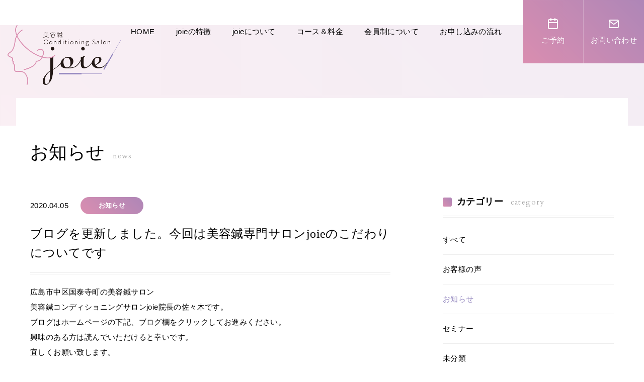

--- FILE ---
content_type: text/html; charset=UTF-8
request_url: https://salon-joie.jp/215/
body_size: 4208
content:
<!DOCTYPE html>
<!--[if lt IE 7]> <html lang="ja_JP" class="no-js ie6 oldie"> <![endif]-->
<!--[if IE 7]>    <html lang="ja_JP" class="no-js ie7 oldie"> <![endif]-->
<!--[if IE 8]>    <html lang="ja_JP" class="no-js ie8 oldie"> <![endif]-->
<!--[if gt IE 8]><!--> <html lang="ja"> <!--<![endif]-->
<head>
<meta charset="UTF-8">

<meta name="Description" content="広島市中区の美容鍼なら美容鍼コンディショニングサロンjoie（ジョア）。 会員制美容鍼コンディショニングサロンjoie（ジョア）美容鍼によるお肌への刺で、コラーゲンの生成が促進され、お肌にハリ・ツヤを与え美肌へと生まれ変わります。" />
<meta name="Keywords"  content="はり,joie,ジョア,鍼灸,中区,美容,アンチエイジング,会員制" />
<title>ブログを更新しました。今回は美容鍼専門サロンjoieのこだわりについてです | 美容鍼コンディショニングサロンjoie（ジョア）｜広島市中区国泰寺  2020年3月オープン</title>

<meta http-equiv="X-UA-Compatible" content="IE=edge">
<meta name="viewport" content="width=device-width, initial-scale=1, shrink-to-fit=no">

<meta property="og:locale" content="ja_JP">
<meta property="og:title" content="ブログを更新しました。今回は美容鍼専門サロンjoieのこだわりについてです | 美容鍼コンディショニングサロンjoie（ジョア）｜広島市中区国泰寺  2020年3月オープン" />
<meta property="og:type" content="website" />
<meta property="og:description" content="広島市中区の美容鍼なら美容鍼コンディショニングサロンjoie（ジョア）。 会員制美容鍼コンディショニングサロンjoie（ジョア）美容鍼によるお肌への刺で、コラーゲンの生成が促進され、お肌にハリ・ツヤを与え美肌へと生まれ変わります。">
<meta property="og:image" content="https://salon-joie.jp/cont/wp-content/themes/joie_theme/img/favicons/screenshot_ogp.png" />
<meta property="og:site_name" content="ブログを更新しました。今回は美容鍼専門サロンjoieのこだわりについてです | 美容鍼コンディショニングサロンjoie（ジョア）｜広島市中区国泰寺  2020年3月オープン" />
<meta property="og:url" content="https://salon-joie.jp/" />

<meta name="twitter:card" content="summary" />
<meta name="twitter:title" content="ブログを更新しました。今回は美容鍼専門サロンjoieのこだわりについてです | 美容鍼コンディショニングサロンjoie（ジョア）｜広島市中区国泰寺  2020年3月オープン" />
<meta name="twitter:description" content="広島市中区の美容鍼なら美容鍼コンディショニングサロンjoie（ジョア）。 会員制美容鍼コンディショニングサロンjoie（ジョア）美容鍼によるお肌への刺で、コラーゲンの生成が促進され、お肌にハリ・ツヤを与え美肌へと生まれ変わります。" />
<meta name="twitter:image" content="https://salon-joie.jp/cont/wp-content/themes/joie_theme/img/favicons/screenshot_twitter.png" />
<meta name="twitter:url" content="https://salon-joie.jp/">

<link rel="canonical" href="https://salon-joie.jp/" />

<!-- IE10以下用 -->
<link rel="shortcut icon" href="https://salon-joie.jp/cont/wp-content/themes/joie_theme/img/favicons/favicon.ico">
<link rel="canonical" href="http://example.com/salon-joie.jp">
<link href="https://use.fontawesome.com/releases/v5.10.2/css/all.css" rel="stylesheet">
<link href="https://fonts.googleapis.com/css?family=Cardo:400,700&display=swap" rel="stylesheet">
<link rel="stylesheet" href="https://cdnjs.cloudflare.com/ajax/libs/Swiper/5.4.5/css/swiper.min.css">

<link rel='dns-prefetch' href='//s.w.org' />
<link rel="alternate" type="application/rss+xml" title="美容鍼コンディショニングサロンjoie（ジョア）｜広島市中区国泰寺  2020年3月オープン &raquo; フィード" href="https://salon-joie.jp/feed/" />
<link rel="alternate" type="application/rss+xml" title="美容鍼コンディショニングサロンjoie（ジョア）｜広島市中区国泰寺  2020年3月オープン &raquo; コメントフィード" href="https://salon-joie.jp/comments/feed/" />
<link rel='stylesheet' id='wp-block-library-css'  href='https://salon-joie.jp/cont/wp-includes/css/dist/block-library/style.min.css' media='all' />
<link rel='stylesheet' id='original-style-css'  href='https://salon-joie.jp/cont/wp-content/themes/joie_theme/style.css?ver=1724914742' media='all' />
<!--[if lt IE 9]>
<script src='https://salon-joie.jp/cont/wp-content/themes/joie_theme/js/lib/html5shiv.min.js'></script>
<![endif]-->
<!--[if lt IE 9]>
<script src='https://salon-joie.jp/cont/wp-content/themes/joie_theme/js/lib/flexibility.min.js'></script>
<![endif]-->
<link rel='https://api.w.org/' href='https://salon-joie.jp/wp-json/' />
<link rel="EditURI" type="application/rsd+xml" title="RSD" href="https://salon-joie.jp/cont/xmlrpc.php?rsd" />
<link rel="wlwmanifest" type="application/wlwmanifest+xml" href="https://salon-joie.jp/cont/wp-includes/wlwmanifest.xml" /> 
<link rel='prev' title='お顔のたるみについてブログを更新しました。' href='https://salon-joie.jp/210/' />
<link rel='next' title='美容鍼専門サロンとしてのこだわりについてブログを更新しました。' href='https://salon-joie.jp/220/' />
<link rel="canonical" href="https://salon-joie.jp/215/" />
<link rel='shortlink' href='https://salon-joie.jp/?p=215' />
<link rel="alternate" type="application/json+oembed" href="https://salon-joie.jp/wp-json/oembed/1.0/embed?url=https%3A%2F%2Fsalon-joie.jp%2F215%2F" />
<link rel="alternate" type="text/xml+oembed" href="https://salon-joie.jp/wp-json/oembed/1.0/embed?url=https%3A%2F%2Fsalon-joie.jp%2F215%2F&#038;format=xml" />
		<style>.recentcomments a{display:inline !important;padding:0 !important;margin:0 !important;}</style>
		
<!-- Global site tag (gtag.js) - Google Analytics -->
<script async src="https://www.googletagmanager.com/gtag/js?id=UA-160310641-1"></script>
<script>
  window.dataLayer = window.dataLayer || [];
  function gtag(){dataLayer.push(arguments);}
  gtag('js', new Date());

  gtag('config', 'UA-160310641-1');
</script>

</head>

<body>

    <header class="header">
        <div class="container_l flexbox flex-justify-between">
            <h1 class="logo fadein"><a href="https://salon-joie.jp"><img src="https://salon-joie.jp/cont/wp-content/themes/joie_theme/img/common/logo.png" alt="美容鍼 conditioning salon joie"></a></h1>
            <nav class="menu fadein">
                <ul>
                    <li><a href="https://salon-joie.jp">HOME</a></li>
                    <li><a href="https://salon-joie.jp/feature/">joieの特徴</a></li>
                    <li><a href="https://salon-joie.jp/about/">joieについて</a></li>
                    <li><a href="https://salon-joie.jp/course/">コース＆料金</a></li>
                    <li><a href="https://salon-joie.jp/member/">会員制について</a></li>
                    <li><a href="https://salon-joie.jp/flow/">お申し込みの流れ</a></li>
                    <li class="forms flexbox common_grad_bkg">
                        <p class="item"><a href="https://www.shinq-yoyaku.jp/salon/33258" target="_blank" onClick="gtag('event', 'tap', {'event_category':'reservation', 'event_label':'reservation-push', 'value':'0'});"><span class="icn"><img src="https://salon-joie.jp/cont/wp-content/themes/joie_theme/img/common/icn_calender.svg" alt="カレンダーアイコン"></span>ご予約</a></p>
                        <p class="item"><a href="https://salon-joie.jp/contact/"><span class="icn"><img src="https://salon-joie.jp/cont/wp-content/themes/joie_theme/img/common/icn_mail.svg" alt="メールアイコン"></span>お問い合わせ</a></p>
                    </li>
                </ul>
            </nav>
            <div class="resp_forms">
                <div class="forms flexbox common_grad_bkg">
                    <p class="item"><a href="https://www.shinq-yoyaku.jp/salon/33258" target="_blank"><span class="icn"><img src="https://salon-joie.jp/cont/wp-content/themes/joie_theme/img/common/icn_calender.svg" alt="カレンダーアイコン"></span>ご予約</a></p>
                    <p class="item"><a href="https://salon-joie.jp/contact/"><span class="icn"><img src="https://salon-joie.jp/cont/wp-content/themes/joie_theme/img/common/icn_mail.svg" alt="メールアイコン"></span>お問い合わせ</a></p>
                </div>
            </div>
            <button class="hamburger">
                <span class="line"></span>
                <span class="line"></span>
                <span class="line"></span>
            </button>
        </div><!-- container_l -->
    </header>

<main class="main news">
    <div class="sub_main common_grad_bkg"></div>

    <section class="news_detail01">
        <div class="container_m sub_contents_wrapper">
            <div class="container_ss">
                <h2 class="hdg--01"><span class="ft_yumin">お知らせ</span><span class="ft_cardo">news</span></h2>

                    <div class="common_article_layout flexbox flex-justify-between">

                        <div class="news_block fadein">
                            <div class="flexbox flex-align-center">
                                <p class="date">2020.04.05</p>
                                <p class="cat common_grad_bkg">お知らせ</p>
                            </div>
                            <h3 class="title ft_yumin">ブログを更新しました。今回は美容鍼専門サロンjoieのこだわりについてです</h3>
                            <div class="detail_contents"><p>広島市中区国泰寺町の美容鍼サロン<br />
美容鍼コンディショニングサロンjoie院長の佐々木です。<br />
ブログはホームページの下記、ブログ欄をクリックしてお進みください。<br />
興味のある方は読んでいただけると幸いです。<br />
宜しくお願い致します。</p>
</div><!-- contents -->

                            <div class="pager flex-justify-between txt_center">
                                <div class="previous"><a href="https://salon-joie.jp/220/" rel="next">前へ</a></div>
                                <div class="back"><a href="https://salon-joie.jp/news/">一覧に戻る</a></div>
                                <div class="next"><a href="https://salon-joie.jp/210/" rel="prev">次へ</a></div>
                            </div><!-- WP PAGER -->

                        </div><!-- news_block -->

                        <div class="sideblock fadein">
                                <div class="categories">
        <h3 class="hdg--01 bullet"><span class="square_bullet common_grad_bkg"></span>カテゴリー<span class="ft_cardo">category</span></h3>
        <ul>
          <li><a href="https://salon-joie.jp/news/">すべて</a></li>
          	<li class="cat-item cat-item-4"><a href="https://salon-joie.jp/category/voice/" >お客様の声</a>
</li>
	<li class="cat-item cat-item-2 current-cat"><a href="https://salon-joie.jp/category/news/" >お知らせ</a>
</li>
	<li class="cat-item cat-item-5"><a href="https://salon-joie.jp/category/seminar/" >セミナー</a>
</li>
	<li class="cat-item cat-item-1"><a href="https://salon-joie.jp/category/%e6%9c%aa%e5%88%86%e9%a1%9e/" >未分類</a>
</li>
        </ul>
    </div>
    <div class="archives">
        <h3 class="hdg--01 bullet"><span class="square_bullet common_grad_bkg"></span>月別記事<span class="ft_cardo">archive</span></h3>
        <ul>
          	<li><a href='https://salon-joie.jp/date/2025/02/'>2025年2月 &nbsp;(1)</a></li>
	<li><a href='https://salon-joie.jp/date/2024/09/'>2024年9月 &nbsp;(1)</a></li>
	<li><a href='https://salon-joie.jp/date/2023/01/'>2023年1月 &nbsp;(2)</a></li>
	<li><a href='https://salon-joie.jp/date/2022/09/'>2022年9月 &nbsp;(2)</a></li>
	<li><a href='https://salon-joie.jp/date/2022/04/'>2022年4月 &nbsp;(2)</a></li>
	<li><a href='https://salon-joie.jp/date/2021/12/'>2021年12月 &nbsp;(1)</a></li>
	<li><a href='https://salon-joie.jp/date/2021/09/'>2021年9月 &nbsp;(2)</a></li>
	<li><a href='https://salon-joie.jp/date/2021/08/'>2021年8月 &nbsp;(2)</a></li>
	<li><a href='https://salon-joie.jp/date/2021/06/'>2021年6月 &nbsp;(1)</a></li>
	<li><a href='https://salon-joie.jp/date/2021/05/'>2021年5月 &nbsp;(2)</a></li>
	<li><a href='https://salon-joie.jp/date/2021/04/'>2021年4月 &nbsp;(2)</a></li>
	<li><a href='https://salon-joie.jp/date/2021/03/'>2021年3月 &nbsp;(2)</a></li>
	<li><a href='https://salon-joie.jp/date/2021/02/'>2021年2月 &nbsp;(2)</a></li>
	<li><a href='https://salon-joie.jp/date/2021/01/'>2021年1月 &nbsp;(2)</a></li>
	<li><a href='https://salon-joie.jp/date/2020/12/'>2020年12月 &nbsp;(2)</a></li>
	<li><a href='https://salon-joie.jp/date/2020/11/'>2020年11月 &nbsp;(1)</a></li>
	<li><a href='https://salon-joie.jp/date/2020/10/'>2020年10月 &nbsp;(2)</a></li>
	<li><a href='https://salon-joie.jp/date/2020/09/'>2020年9月 &nbsp;(2)</a></li>
	<li><a href='https://salon-joie.jp/date/2020/08/'>2020年8月 &nbsp;(2)</a></li>
	<li><a href='https://salon-joie.jp/date/2020/07/'>2020年7月 &nbsp;(1)</a></li>
	<li><a href='https://salon-joie.jp/date/2020/06/'>2020年6月 &nbsp;(4)</a></li>
	<li><a href='https://salon-joie.jp/date/2020/05/'>2020年5月 &nbsp;(7)</a></li>
	<li><a href='https://salon-joie.jp/date/2020/04/'>2020年4月 &nbsp;(14)</a></li>
	<li><a href='https://salon-joie.jp/date/2020/03/'>2020年3月 &nbsp;(3)</a></li>
        </ul>
    </div>
                        </div><!-- sideblock -->
                    </div><!-- common_article_layout -->

            </div><!-- container_ss -->
        </div><!-- sub_contents_wrapper -->
    </section>
</main>

    <footer class="footer">
        <div id="pagetop"><a href="#" class="common_grad_bkg"><i class="fas fa-chevron-up"></i></a></div>
        <div class="upper_block">
            <div class="container_ss">
                <h2 class="ft_cardo mb-20">reservation / contact</h2>
                <div class="flexbox flex-align-center content_block">
                    <div class="item">
                        <p>お電話でのご予約・お問い合わせ</p>
                        <p class="ft_cardo"><span class="sp_tel_link">090-6430-1669</span></p>
                    </div>
                    <div class="item">
                        <p>ご予約専用ページ</p>
                        <a href="https://www.shinq-yoyaku.jp/salon/33258" target="_blank" class="common_btn common_grad_bkg" onClick="gtag('event', 'tap', {'event_category':'reservation', 'event_label':'reservation-push', 'value':'0'});"><img src="https://salon-joie.jp/cont/wp-content/themes/joie_theme/img/common/icn_calender.svg" class="icn" alt="カレンダーアイコン"> ご予約はこちら</a>
                    </div>
                    <div class="item">
                        <p>メールでのお問い合わせ</p>
                        <a href="https://salon-joie.jp/contact/" class="common_btn common_grad_bkg"><img src="https://salon-joie.jp/cont/wp-content/themes/joie_theme/img/common/icn_mail.svg" class="icn" alt="メールアイコン"> お問い合わせ</a>
                    </div>
                </div>
            </div><!-- container_ss -->
        </div><!-- content_bkg -->
        <div class="container_m">
            <div class="flexbox flex-justify-between middle_block">
                <div class="left_block flexbox">
                      <h1 class="logo"><a href="https://salon-joie.jp"><img src="https://salon-joie.jp/cont/wp-content/themes/joie_theme/img/common/logo.png" alt="美容鍼 conditioning salon joie"></a></h1>
                      <div class="addr">
                          <p class="mb-10"><b>美容鍼コンディショニングサロンjoie</b></p>
                          <p class="lh_2 mb-10">〒730-0042 広島市中区国泰寺町1丁目5-27 戸田ビル2Ｆ<br>tel．<span class="sp_tel_link">090-6430-1669</span></p>
                          <ul class="sns flexbox">
                            <li class="line"><a href="http://line.me/ti/p/@joie0401" target="_blank"><i class="fab fa-line"></i></a></li>
                            <li class="ig"><a href="https://www.instagram.com/joie_biyou_bari" target="_blank"><i class="fab fa-instagram"></i></a></li>
                            <li class="ig"><a href="https://www.shinq-compass.jp" target="_blank"><img src="https://www.shinq-compass.jp/common/img/bnr/link/bnr120_60.jpg"alt="鍼灸院の口コミサイト「しんきゅうコンパス」" border="0" ></a></li>
                          </ul>
                      </div>
                </div>
                <div class="menu_block flexbox flex-justify-between">
                    <ul>
                        <li><a href="https://salon-joie.jp/feature/">joieの特徴</a></li>
                        <li><a href="https://salon-joie.jp/about/">joieについて</a></li>
                        <li
                        ><a href="https://salon-joie.jp/course/">コース&料金</a></li>
                    </ul>
                    <ul>
                        <li><a href="https://salon-joie.jp/member/">会費制について</a></li>
                        <li><a href="https://salon-joie.jp/flow/">お申し込みの流れ</a></li>
                        <li><a href="https://salon-joie.jp/contact/">お問い合わせ</a></li>
                    </ul>
                    <ul>
                        <li><a href="https://salon-joie.jp/news/">お知らせ</a></li>
                        <li><a href="https://salon-joie.jp/blog/">ブログ</a></li>
                    </ul>
                </div>
            </div><!-- flex_block01 -->
            <div class="flexbox flex-justify-between bottom_block">
                <p class="links"><a href="https://salon-joie.jp/privacy/">プライバシーポリシー</a></p>
                <p class="copyright"><small>© 美容鍼サロンjoie All Rights Reserved.</small></p>
            </div>
        </div><!-- container_m -->
    </footer>
    <script src="https://ajax.googleapis.com/ajax/libs/jquery/1.9.1/jquery.min.js"></script>
    <script src="https://cdnjs.cloudflare.com/ajax/libs/Swiper/5.4.5/js/swiper.min.js"></script>
    <script src="https://salon-joie.jp/cont/wp-content/themes/joie_theme/js/libs/bootstrap.min.js"></script>
    <script src="https://salon-joie.jp/cont/wp-content/themes/joie_theme/js/libs/jquery.matchHeight.js"></script>
    <script src="https://salon-joie.jp/cont/wp-content/themes/joie_theme/js/app.js"></script>

<script src='https://salon-joie.jp/cont/wp-includes/js/wp-embed.min.js'></script>
<script>
(function($){
  // scripts
})(jQuery);
</script>
</body>
</html>


--- FILE ---
content_type: text/css
request_url: https://salon-joie.jp/cont/wp-content/themes/joie_theme/style.css?ver=1724914742
body_size: 11370
content:
@charset "UTF-8";
* {
  -webkit-box-sizing: border-box;
  box-sizing: border-box; }

html {
  overflow: auto;
  font-size: 10px;
  -webkit-tap-highlight-color: transparent;
  font-family: sans-serif;
  line-height: 1.15;
  -ms-text-size-adjust: 100%;
  -webkit-text-size-adjust: 100%; }

body {
  overflow: hidden;
  font-size: 15px;
  color: #000;
  font-family: "游ゴシック体", "Yu Gothic", YuGothic, "ヒラギノ角ゴ Pro", "Hiragino Kaku Gothic Pro", "メイリオ", Meiryo, "MS Pゴシック", "MS PGothic", sans-serif;  font-weight: normal;
  height: 100%;
  margin: 0;
  padding: 0;
  line-height: 1.6;
  letter-spacing: 0.4px;
  width: 100%; }

a {
  color: #000;
  text-decoration: none;
  background-color: transparent;
  -webkit-text-decoration-skip: objects;
  transition: .4s;
  -moz-transition: .4s;
  -webkit-transition: .4s;
  -o-transition: .4s;
  -ms-transition: .4s; }

a:hover {
  color: #000;
  text-decoration: none;
  opacity: 0.65; }

a:active, a:hover {
  outline-width: 0; }

li{
  margin: 0;
  list-style: none; }

ul,ol{
  margin: 0;
  padding: 0; }

h1,h2,h3,h4,h5,h6, p, figure, dd, dt, dl { margin:0; }

figcaption, figure, main,
article, aside, footer,
header, nav, section { display: block; }

b, strong { font-weight: bolder; }

small { font-size: 80%; }

img {
  border-style: none;
  backface-visibility: hidden;
  -webkit-backface-visibility: hidden;
  height: auto;
  max-width: 100%;
  vertical-align: middle; }

button, input, optgroup, select, textarea {
  font-family: "游ゴシック体", "Yu Gothic", YuGothic, "ヒラギノ角ゴ Pro", "Hiragino Kaku Gothic Pro", "メイリオ", Meiryo, "MS Pゴシック", "MS PGothic", sans-serif;  font-size: 100%;
  line-height: 1.15;
  margin: 0; }

button {
  cursor: pointer;
  outline: none;
  border: none;
  transition: .3s;
}

button, input { overflow: visible; }
button, select { text-transform: none; }
button, html [type="button"], [type="reset"], [type="submit"] { -webkit-appearance: none; }

button::-moz-focus-inner, [type="button"]::-moz-focus-inner, [type="reset"]::-moz-focus-inner, [type="submit"]::-moz-focus-inner {
  border-style: none;
  padding: 0; }

button:-moz-focusring, [type="button"]:-moz-focusring, [type="reset"]:-moz-focusring, [type="submit"]:-moz-focusring {
  outline: 1px dotted ButtonText; }

textarea { overflow: auto; }

[type="checkbox"], [type="radio"] {
  -webkit-box-sizing: border-box;
  box-sizing: border-box;
  padding: 0; }

/* Grid System width Flex */
.flexbox {
  display: -webkit-box;
  display: -ms-flexbox;
  display: flex; }

.flex-wrap {
  -webkit-flex-wrap: wrap;
  -ms-flex-wrap: wrap;
  flex-wrap: wrap; }

.flex-wrap-reverse {
  -ms-flex-wrap: wrap-reverse;
  flex-wrap: wrap-reverse; }

.flex-justify-start {
  -webkit-box-pack: start;
  -ms-flex-pack: start;
  justify-content: flex-start; }

.flex-justify-end {
  -webkit-box-pack: end;
  -ms-flex-pack: end;
  justify-content: flex-end; }

.flex-justify-center {
  -webkit-box-pack: center;
  -ms-flex-pack: center;
  justify-content: center; }

.flex-justify-between {
  -webkit-box-pack: justify;
  -ms-flex-pack: justify;
  justify-content: space-between; }

.flex-align-start {
  -webkit-box-align: start;
  -ms-flex-align: start;
  align-items: flex-start; }

.flex-align-end {
  -webkit-box-align: end;
  -ms-flex-align: end;
  align-items: flex-end; }

.flex-align-center {
  -webkit-box-align: center;
  -ms-flex-align: center;
  align-items: center; }

/*margin*/
.mt-10 { margin-top: 10px; }
.mt-20 { margin-top: 20px; }
.mt-30 { margin-top: 30px; }
.mt-40 { margin-top: 40px; }
.mt-50 { margin-top: 50px; }
.mt-60 { margin-top: 60px; }
.mt-70 { margin-top: 70px; }
.mt-80 { margin-top: 80px; }
.mt-90 { margin-top: 90px; }
.mt-100 { margin-top: 100px; }
.mb-10 { margin-bottom: 10px; }
.mb-20 { margin-bottom: 20px; }
.mb-30 { margin-bottom: 30px; }
.mb-40 { margin-bottom: 40px; }
.mb-50 { margin-bottom: 50px; }
.mb-60 { margin-bottom: 60px; }
.mb-70 { margin-bottom: 70px; }
.mb-80 { margin-bottom: 80px; }
.mb-90 { margin-bottom: 90px; }
.mb-100 { margin-bottom: 100px; }

/* form input*/
table {
  border-collapse: collapse;
  border-spacing: 0;
  max-width: 100%;
  width: 100%; }

input[type=text],
input[type=tel],
select {
  font-size: 16px;
  font-size: 1.6rem;
  background: #f4f4f4;
  margin: 2px;
  border: none;
  outline: none;
  padding: 20px;
  width: 100%; }

input[type=text]:focus,
input[type=tel]:focus,
select:focus {
  border-color: #000; }

select {
  font-size: 13px;
  font-size: 1.3rem;
  height: 2.5em;
  padding: .5em;
  width: auto;
  min-width: 7em; }

textarea {
  font-size: 16px;
  font-size: 1.6rem;
  background: #f4f4f4;
  border: none;
  padding: 20px;
  outline: none;
  resize: vertical;
  width: 100%; }

textarea:focus {
    border-color: #000; }

input[type=checkbox],
input[type=radio] {
  background: #FFF;
  cursor: pointer;
  margin-right: .5em; }

textarea::placeholder,
input::placeholder {
  font-size: 1.5rem;
  color: #999;
}

/* wordpress pager */
.pager {
  display: -webkit-box;
  display: -ms-flexbox;
  display: flex;
  max-width: 100%;
  position: relative;
}
.pager a {
  overflow: hidden;
  white-space: nowrap;
  text-overflow: ellipsis;
  display: block;
  position: relative;
  text-decoration: none;
  background-color: #F4F4F4;
  margin: 5px;
  padding: 15px 5px;
}
.pager .previous,
.pager .next,
.pager .back {
  width: 100%;
}
.pager .back {
  max-width: 113px;
}
.pager .next,
.pager .previous {
  max-width: 77px;
}
.pager .previous a:before,
.pager .next a:after{
  font-family: "Font Awesome 5 Free";
  font-weight: bold;
  font-size: 1.3rem;
  display: inline-block;
}
.pager .previous a:before {
  content: "\f100";
  margin-right: 5px;
}
.pager .next a:after {
  content: "\f101";
  margin-left: 5px;
}

/* wordpress pagination */
.pagination {
  display: -webkit-box;
  display: -ms-flexbox;
  display: flex;
  text-align: center;
}
.pagination > li {
  position: relative;
}
.pagination .current,
.pagination > li > span,
.pagination > li > a {
  background-color: #F4F4F4;
  margin: 3px;
  width: 2.4em;
  height: 2.4em;
  line-height: 2.4;
  display: block;
  text-decoration: none;
  padding: 0;
}
.pagination > li > span {
  cursor: default;
}
.pagination > li span.dot {
  border: none;
  width: 1em;
}
.pagination .current{
  color: #fff;
  background: #CC8BB2;
}

/* wordpress wp-pagenavi */
.wp-pagenavi{
  display: -webkit-box;
  display: -ms-flexbox;
  display: flex;
  text-align: center;
  margin: 60px 0;
}
.wp-pagenavi a, .wp-pagenavi span {
  margin: 3px;
  max-width: 48px;
  width: 100%;
  height: 48px;
  line-height: 48px;
  display: block;
  text-decoration: none;
  padding: 0;
  background-color: #F4F4F4;
}
.wp-pagenavi span.current,
.wp-pagenavi a:hover{
  color: #fff;
  background: #CC8BB2;
}
.wp-pagenavi .pages,
.wp-pagenavi .previouspostslink,
.wp-pagenavi .nextpostslink{
  max-width: 77px;
}
@media screen and (max-width: 560px) {
  .wp-pagenavi a, .wp-pagenavi span {
    font-size: 1.3rem;
  }
  .wp-pagenavi{
    margin: 30px 0;
  }
}

/*////////////////////////

EFFECTS

////////////////////////*/
.fadein {
  animation: fadeIn 2s ease 0s 1 normal;
  -webkit-animation: fadeIn 2s ease 0s 1 normal;
}
@keyframes fadeIn {
  0% { opacity: 0; }
  100% { opacity: 1; }
}
@-webkit-keyframes fadeIn {
  0% { opacity: 0; }
  100% { opacity: 1; }
}

[class*='fadeIn']{
  -webkit-animation-fill-mode: both;
  -ms-animation-fill-mode: both;
  animation-fill-mode: both;
  -webkit-animation-duration: 1s;
  -ms-animation-duration: 1s;
  animation-duration: 1s;
  visibility: visible !important;
}

.fadeInTop {
  -webkit-animation-name: fadeInTop;
  animation-name: fadeInTop;
}
@-webkit-keyframes fadeInTop {
  0% {
    opacity: 0;
    -webkit-transform: translateY(-20px);
    transform: translateY(-20px);
  }
  100% {
    opacity: 1;
    -webkit-transform: translateY(0);
    transform: translateY(0);
  }
}
@keyframes fadeInTop {
  0% {
    opacity: 0;
    -webkit-transform: translateY(-20px);
    -ms-transform: translateY(-20px);
    transform: translateY(-20px);
  }
  100% {
    opacity: 1;
    -webkit-transform: translateY(0);
    -ms-transform: translateY(0);
    transform: translateY(0);
  }
}

.fadeInBottom {
  -webkit-animation-name: fadeInBottom;
  animation-name: fadeInBottom;
}
@-webkit-keyframes fadeInBottom {
  0% {
    opacity: 0;
    -webkit-transform: translateY(20px);
    transform: translateY(20px);
  }
  100% {
    opacity: 1;
    -webkit-transform: translateY(0);
    transform: translateY(0);
  }
}
@keyframes fadeInBottom {
  0% {
    opacity: 0;
    -webkit-transform: translateY(20px);
    -ms-transform: translateY(20px);
    transform: translateY(20px);
  }
  100% {
    opacity: 1;
    -webkit-transform: translateY(0);
    -ms-transform: translateY(0);
    transform: translateY(0);
  }
}

.fadeInLeft {
  -webkit-animation-name: fadeInLeft;
  animation-name: fadeInLeft;
}
@-webkit-keyframes fadeInLeft {
  0% {
    opacity: 0;
    -webkit-transform: translateX(-30px);
    transform: translateX(-30px);
  }
  100% {
    opacity: 1;
    -webkit-transform: translateX(0);
    transform: translateX(0);
  }
}
@keyframes fadeInLeft {
  0% {
    opacity: 0;
    -webkit-transform: translateX(-30px);
    -ms-transform: translateX(-30px);
    transform: translateX(-30px);
  }
  100% {
    opacity: 1;
    -webkit-transform: translateX(0);
    -ms-transform: translateX(0);
    transform: translateX(0);
  }
}

.fadeInRight {
  -webkit-animation-name: fadeInRight;
  animation-name: fadeInRight;
}
@-webkit-keyframes fadeInRight {
  0% {
     opacity: 0;
     -webkit-transform: translateX(20px);
     transform: translateX(20px);
  }
  100% {
     opacity: 1;
     -webkit-transform: translateX(0);
     transform: translateX(0);
  }
}
@keyframes fadeInRight {
  0% {
     opacity: 0;
    -webkit-transform: translateX(20px);
    -ms-transform: translateX(20px);
     transform: translateX(20px);
  }
  100% {
     opacity: 1;
      -webkit-transform: translateX(0);
      -ms-transform: translateX(0);
     transform: translateX(0);
  }
}

/*////////////////////////

fonts

////////////////////////*/
.ft_cardo{
  font-family: 'Cardo', serif;
  letter-spacing: 0.4px;
}

.ft_yumin{
  font-family: "游明朝体", "Yu Mincho", YuMincho, "ヒラギノ明朝 Pro", "Hiragino Mincho Pro", "MS P明朝", "MS PMincho", serif;
  letter-spacing: 0.4px;
}

/*////////////////////////

 common style

////////////////////////*/
[class*="container_"]{
  width: 100%;
  margin: 0 auto;
  padding-right: 15px;
  padding-left: 15px;
}

.logo{
  max-width: 225px;
  width: 100%;
}

.container_l{
  max-width: 1530px;
}

.container_m{
  max-width: 1410px;
}

.container_s{
  max-width: 1270px;
}

.container_ss{
  max-width: 1190px;
}

.pc{ display: block; }
.sp,
.sp_550{ display: none !important; }

.txt_center{ text-align:center; }
.txt_right{ text-align:right; }

.vt_align_top{ vertical-align: top; }
.wd_100{ width: 100%; }

.ft_13{ font-size: 1.3rem; }
.ft_18{ font-size: 1.8rem; }

.lh_2{
  line-height: 2;
}

.common_grad_bkg{
  transition: .5s;
  background: #da8eb0ff;
  background: -moz-linear-gradient(45deg, rgba(218,142,176,1) 0%, rgba(174,134,183,1) 100%);
  background: -webkit-gradient(left bottom, right top, color-stop(0%, rgba(218,142,176,1)), color-stop(100%, rgba(174,134,183,1)));
  background: -webkit-linear-gradient(45deg, rgba(218,142,176,1) 0%, rgba(174,134,183,1) 100%);
  background: -o-linear-gradient(45deg, rgba(218,142,176,1) 0%, rgba(174,134,183,1) 100%);
  background: -ms-linear-gradient(45deg, rgba(218,142,176,1) 0%, rgba(174,134,183,1) 100%);
  background: linear-gradient(45deg, rgba(218,142,176,1) 0%, rgba(174,134,183,1) 100%);
  filter: progid:DXImageTransform.Microsoft.gradient( startColorstr='#da8eb0', endColorstr='#ae86b7', GradientType=1 );
}

.common_btn{
  background-color: #f4f4f4;
  border-radius: 50px;
  display: block;
  text-align: center;
  max-width: 280px;
  width: 100%;
  padding: 24px 5px;
}

.common_btn .fa-chevron-right{
  display: inline-block;
  margin-left: 10px;
}

header .common_grad_bkg a:hover,
.common_btn.common_grad_bkg:hover{
  background: transparent;
  background: #AE86B7;
  background: -moz-linear-gradient(45deg, #AE86B7 0%, #ae86b7 100%);
  background: -webkit-gradient(left bottom, right top, color-stop(0%, #AE86B7), color-stop(100%, rgba(174,134,183,1)));
  background: -webkit-linear-gradient(45deg, #AE86B7 0%, rgba(174,134,183,1) 100%);
  background: -o-linear-gradient(45deg, #AE86B7 0%, rgba(174,134,183,1) 100%);
  background: -ms-linear-gradient(45deg, #AE86B7 0%, rgba(174,134,183,1) 100%);
  background: linear-gradient(45deg, #AE86B7 0%, rgba(174,134,183,1) 100%);
  filter: progid:DXImageTransform.Microsoft.gradient( startColorstr='#AE86B7', endColorstr='#ae86b7', GradientType=1 );
  opacity: 1;
}

.common_btn:not(.common_grad_bkg):hover{
  background: #1a1a1a;
  color: #fff;
  opacity: 1;
}

.common_arrow{
  position: relative;
}

.common_arrow::after{
  content: url(img/common/arrow_right.svg);
  display: inline-block;
  position: absolute;
  right: 50px;
  top: 0;
  bottom: 0;
  margin: auto;
  height: 12px;
  line-height: 1;
}

.news_block a,
.blog_block a{
  display: block;
}

.news_block .date{
  width: 100px;
}

.news_block .info{
  width: calc(100% - 100px);
}

.news_block .title{
  font-size: 1.5rem;
}

.list_labels,
.news_block .cat,
.blog_block .cat{
  border-radius: 50px;
  text-align: center;
  color: #fff;
  font-size: 1.3rem;
  font-weight: bold;
  padding: 7px;
  margin-right: 30px;
  max-width: 125px;
  width: 100%;
  display: inline-block;
}

.blog_block .image{
  overflow: hidden;
}

.blog_block .image img{
  transition: .3s;
  display: block;
}

.blog_block a:hover .image img{
  transform: scale(1.05);
  -ms-filter: blur(1.5px);
  filter: blur(1.5px);
}

.blog_block .cat{
  margin: 0;
}

.blog_block .item{
  max-width: 360px;
  width: 100%;
}

.blog_block .info{
  margin: 20px 0;
}

.check_list li{
  position: relative;
  padding-left: 30px;
  font-weight: bold;
}

.check_list li:not(:last-child){
  margin: 0 0 10px;
}

.check_list li::before{
  position: absolute;
  top: 3px;
  left: 0;
  content: url(img/common/icn_check.svg);
  width: 20px;
  height: 17px;
  display: inline-block;
  line-height: 1;
}

.hdg--05{
  font-size: 3.2rem;
  letter-spacing: 0.4px;
  line-height: 1;
  font-weight: normal;
}

.hdg--05 span{
  background: url(img/common/dots.svg) no-repeat right 60%;
  padding-right: 60px;
}

#gmap {
  width: 100%;
  height: 100%;
}

.sns .fab{
  font-size: 2.4rem;
}

.sns li:not(:last-child){
  margin-right: 15px;
}

@media screen and (max-width: 768px) {
  .sp{ display: block !important; }
  .pc{ display: none; }
}

@media screen and (max-width: 550px) {
  .sp_550{ display: block !important; }
  .pc_550{ display: none; }
  .common_arrow::after{
    right: 30px;
  }
  .common_btn{
    padding: 20px 5px;
  }
  .list_labels{
    max-width: 80px;
    margin-right: 15px;
  }
}

/*////////////////////////

 header

////////////////////////*/
.fixedmenu .logo{
  max-width: 133px;
}

.fixedmenu .forms a{
  padding: 22px 0;
}

header{
  transition: .5s;
}

header .forms{
  max-width: 240px;
  width: 100%;
  text-align: center;
}

header .forms .icn{
  display: block;
  text-align: center;
  margin: 0 auto 10px;
}

header .forms a{
  color: #fff;
  display: block;
  padding: 34px 0;
}

header .forms .item{
  max-width: 120px;
  width: 100%;
}

header .forms .item:not(:last-of-type){
  border-right: 1px solid rgba(255, 255, 255, 0.25);
}

header .menu li:not(.forms) a:hover,
header .current a{
  color: #8E81BC;
  opacity: 1;
}

@media screen and (min-width: 1381px) {
  header .logo{
    left: 5%;
  }
}

@media screen and (min-width: 891px) {
  .fixedmenu{
    background-color: #fff;
    background-color: rgba(255, 255, 255, 0.8);
  }
  .fixedmenu .logo{
    top: 0;
    margin-top: 15px;
  }
  header{
    position: fixed;
    top: 0;
    left: 0;
    z-index: 999;
    width: 100%;
  }
  header .container_l{
    padding-right: 0;
  }
  header .logo{
    position: relative;
    top: 50px;
  }
  header .menu{
    max-width: 1020px;
    width: 100%;
  }
  header .menu ul{
    display: -webkit-box;
    display: -ms-flexbox;
    display: flex;
    -webkit-box-pack: justify;
    -ms-flex-pack: justify;
    justify-content: space-between;
    -webkit-box-align: center;
    -ms-flex-align: center;
    align-items: center;
  }
  header .hamburger,
  header .resp_forms{
    display: none;
  }
}

@media screen and (max-width: 890px) {
  .fixedmenu .hamburger{
    background-color: #fff;
  }
  header .logo{
    padding: 5px 0;
    max-width: 133px;
  }
  header .resp_forms{
    max-width: 240px;
    width: 100%;
    margin-right: 65px;
  }
  header .resp_forms a{
    padding: 13.5px 0;
  }
  header .hamburger {
    position: fixed;
    width: 50px;
    height: 50px;
    right: 15px;
    top: 20px;
    z-index: 1000;
    background-color: transparent;
    transition: .5s;
  }
  header .hamburger .line {
    background-color: #000;
    margin: 6px auto;
    height: 2px;
    width: 25px;
    display: block;
  }
  header .hamburger.open .line:nth-child(1) {
    transform: translateY(8px) rotate(45deg);
  }
  header .hamburger.open .line:nth-child(3) {
    transform: translateY(-8px) rotate(-45deg);
  }
  header .menu ul {
    padding: 0;
    margin: 0;
    list-style-type: none;
    display: -webkit-box;
    display: -ms-flexbox;
    display: flex;
    -webkit-box-pack: center;
    -ms-flex-pack: center;
    justify-content: center;
    -webkit-box-align: center;
    -ms-flex-align: center;
    align-items: center;
    position: fixed;
    flex-direction: column;
    top: 0;
    left: -100vw;
    width: 100vw;
    z-index: 9999;
  }
  header .menu li:not(.forms) {
    background-image: linear-gradient(60deg, rgba(255,255,255,0.95) 0%, rgba(255,255,255,0.95) 100%);
  }
  header .menu .forms,
  header .menu .forms .item{
    max-width: 100%;
  }
  header .menu li {
    display: -webkit-box;
    display: -ms-flexbox;
    display: flex;
    -webkit-box-pack: center;
    -ms-flex-pack: center;
    justify-content: center;
    -webkit-box-align: center;
    -ms-flex-align: center;
    align-items: center;
    /*height: calc((100vh - 30px) / 7);*/
    height: calc(100vh / 7);
    width: 100vw;
  }
  header .menu.open li {
    -webkit-transform: translateX(100vw);
    -ms-transform: translateX(100vw);
    transform: translateX(100vw);
  }
  header .menu li {
    transition: transform 0.5s ease-in-out;
  }
  header .menu li:nth-of-type(2) {
    transition-delay: 0.04s;
  }
  header .menu li:nth-of-type(3) {
    transition-delay: 0.07s;
  }
  header .menu li:nth-of-type(4) {
    transition-delay: 0.095s;
  }
  header .menu li:nth-of-type(5) {
    transition-delay: 0.25s;
  }
  header .menu li:nth-of-type(6) {
    transition-delay: 0.35s;
  }
  header .menu li:nth-of-type(7) {
    transition-delay: 0.45s;
  }
  header .menu li a {
    display: block;
    letter-spacing: 2px;
    width: 100%;
    text-align: center;
  }
  header .menu li a:hover {
    text-decoration: underline;
  }
}

@media screen and (max-width: 550px) {
  header .resp_forms{
    margin-left: 10px
  }
}

@media screen and (max-width: 415px) {
  header .resp_forms{
    display: none;
  }
  header .logo{
    margin: auto;
  }
}

/*////////////////////////

footer

////////////////////////*/
footer #pagetop{
  width: 45px;
  height: 45px;
  line-height: 45px;
  position: fixed;
  bottom: 80px;
  right: 0;
  z-index: 100;
  text-align: center;
}

footer #pagetop a{
  display: block;
  color: #fff;
  font-size: 2rem;
}

footer .upper_block{
  background: url(img/common/ft_img01.jpg) no-repeat center;
  background-size: cover;
  padding: 80px 0;
}

footer .upper_block .ft_cardo{
  text-align: center;
  color: #fff;
  font-size: 3.2rem;
  font-weight: normal;
}

footer .upper_block .content_block{
  background-color: #fff;
  text-align: center;
}

footer .upper_block .item{
  width: calc(100% / 3);
  padding: 65px 15px;
}

footer .upper_block .item:not(:last-of-type){
  border-right: 1px solid #eee;
}

footer .upper_block .common_btn{
  margin: 15px auto 0;
  color: #fff;
}

footer .upper_block .icn{
  display: inline-block;
  margin-right: 5px;
  width: 20px;
  vertical-align: text-top;
}

footer .upper_block .sp_tel_link{
  color: #1F1F1F;
  font-size: 4.8rem;
}

footer .logo{
  margin-right: 30px;
}

footer .middle_block{
  margin: 50px 0;
}

footer .bottom_block{
  padding: 30px 0;
  font-size: 1.3rem;
  border-top: 1px solid #eee;
}

footer .menu_block{
  max-width: 400px;
  width: 100%;
}

footer .menu_block li:not(:last-child){
  margin-bottom: 15px;
}

footer .menu_block a:hover{
  text-decoration: line-through;
}

footer .copyright{
  color:#aaa;
}

@media screen and (max-width: 1024px) {
  footer .middle_block{
    -webkit-flex-wrap: wrap;
    -ms-flex-wrap: wrap;
    flex-wrap: wrap;
    -webkit-box-pack: center;
    -ms-flex-pack: center;
    justify-content: center;
  }
  footer .menu_block{
    margin: 30px 0 0 0;
  }
  footer .upper_block .sp_tel_link{
    font-size: 4vw;
  }
}

@media screen and (max-width: 768px) {
  footer .content_block {
    display: block;
  }
  footer .upper_block .content_block{
    max-width: 480px;
    width: 100%;
    margin: auto;
  }
  footer .upper_block .sp_tel_link{
    font-size: 4.2rem;
  }
  footer .upper_block .item{
    width: 100%;
    padding: 30px 15px;
  }
  footer .upper_block .item:not(:last-of-type) {
    border-right: none;
    border-bottom: 1px solid #eee;
  }
}

@media screen and (max-width: 550px) {
  footer .upper_block{
    padding: 30px 0 40px;
  }
  footer .upper_block .sp_tel_link{
    font-size: 10vw;
  }
}

@media screen and (max-width: 375px) {
  footer .left_block{
    display: block;
  }
  footer .logo{
    margin: 0 auto 30px;
  }
}

@media screen and (max-width: 350px) {
  footer #pagetop{
    bottom: 0;
  }
  footer .bottom_block {
    display: block;
    padding-top: 15px;
  }
  footer .copyright{
    margin-top: 20px;
    text-align: center;
  }
}

/*////////////////////////

toppage

////////////////////////*/
.top01 .container_l{
  padding: 0;
  position: relative;
}

.top01 .s_image{
  position: absolute;
  left: 0;
  bottom: 0;
  z-index: 90;
  width: 39%;
  animation: fadeIn 2.5s ease 0s 1 normal;
  -webkit-animation: fadeIn 2.5s ease 0s 1 normal;
}

.top01 .lg_image{
  width: 75%;
  max-width: 1080px;
  margin-left: auto;
  overflow: hidden;
  animation: fadeIn 3s ease 0s 1 normal;
  -webkit-animation: fadeIn 3s ease 0s 1 normal;
}

.top01 .main_txt{
  position: absolute;
  top: 41%;
  left: 90px;
  z-index: 100;
  -webkit-animation-duration: 3.5s;
  -ms-animation-duration: 3.5s;
  animation-duration: 3.5s;
  -webkit-animation-name: fadeInLeft;
  animation-name: fadeInLeft;
  width: 23%;
}

.top01 .main_txt_logo{
  position: absolute;
  top: 30%;
  right: 50px;
  z-index: 100;
  width: 66%;
  animation: fadeIn 7.5s ease 0s 1 normal;
  -webkit-animation: fadeIn 7.5s ease 0s 1 normal;
}

.top01 .swiper-scrollbar-drag{
  background-color: #8E81BC;
}

.top01 .swiper-scrollbar{
  max-width: 150px;
  width: 100%;
  background-color: #fff;
}

.top01 .swiper-container-horizontal>.swiper-scrollbar{
  height: 3px;
  left: auto;
  bottom: 30px;
  right: 90px;
}

.top01 .swiper-pagination-bullet{
  color: #fff;
  font-size: 2.4rem;
  opacity: 1;
  background-color: transparent;
}

.top01 .swiper-pagination-bullet-active{
  color: #8D80BB;
}

.top01 .swiper-pagination-bullet:nth-of-type(1),
.top01 .swiper-pagination-bullet:nth-of-type(2){
  position: absolute;
  bottom: 30px;
}

.top01 .swiper-pagination-bullet:nth-of-type(1){
  right: 265px;
}

.top01 .swiper-pagination-bullet:nth-of-type(2){
  right: 50px;
}

.top01 .news_block{
  position: absolute;
  bottom: 0;
  left: 0;
  z-index: 100;
  background-color: #fff;
  max-width: 1160px;
  width: 95%;
  padding: 20px 30px;
}

.top01 .news_block .title{
  font-weight: normal;
}

.top01 .news_block .common_btn{
  padding: 5px 0;
  color: #fff;
}

.top01 .news_block .fas{
  font-size: 1.1rem;
}

.top01 .common_btn{
  max-width: 112px;
}

.top02{
  margin: 150px 0;
}

.top02 .hdg--04{
  margin: 0 0 30px;
}

.top03{
  background-color: #fafafa;
}

.top03 .container_m{
  background-color: #fff;
  padding: 110px 25px 60px;
  position: relative;
  margin-top: -40px;
  z-index: 30;
  width: 95%;
}

.top03 .bkg_image{
  background: url(img/top/top02_img01.jpg) no-repeat center;
  background-size: cover;
  padding: 200px 0;
}

.top03 .text_block{
  width: calc(100% - 680px);
}

.top03 .text_block p{
  text-shadow: 1px 1px 0 #fff;
}

.top03 .content_flex_block .hdg--01{
  margin: 0 0 30px;
}

.top03 .effects_block{
  background: url(img/top/top03_img02.jpg) no-repeat center;
  background-size: cover;
  padding: 100px 10%;
  color: #fff;
  position: relative;
  top: -90px;
  left: -14%;
  z-index: -1;
}

.top03 .effects_block .hdg--02 span{
  padding: 0 0 10px;
  border-bottom: 2px solid #fff;
}

.top03 .check_list{
  margin: 60px 0 40px;
}

.top03 .check_list .block:first-of-type{
  margin-right: 50px;
}

.top03 .btn_block .common_btn:first-of-type,
.top04 .btn_block .common_btn:first-of-type{
  margin-right: 45px;
}

.top04{
  background-color: #fafafa;
  padding: 80px 0 0;
  margin-bottom: 350px;
}

.top04 .bkg_image{
  background:url(img/top/top04_img01.jpg) no-repeat top center;
  background-size: cover;
  padding: 225px 0;
  max-width: 1155px;
  width: 100%;
  margin-left: auto;
}

.top04 .content_block{
  background-color: #fff;
  position: absolute;
  top: 130px;
  left: 0;
  padding: 120px 7% 0 13%;
  max-width: 1370px;
  width: 95%;
}

.top04 .text_block{
  width: calc(100% - 610px);
}

.top04 .hdg--01{
  margin-bottom: 40px;
}

.top04 .member_block{
  margin: 0 0 40px;
}

.top04 .container_l{
  padding: 0;
}

.top04 .container_l,
.top05{
  position: relative;
}

.top05{
  margin-bottom: 300px;
}

.top05 .container_l{
  position: absolute;
  top: 300px;
  padding-right: 0;
}

.top05 .bkg_image{
  background: url(img/top/top05_img01.jpg) no-repeat top center;
  background-size: cover;
  padding: 325px 0;
}

.top05 .white_block{
  background-color: #fff;
  max-width: 1370px;
  width: 95%;
  padding: 60px 10% 430px;
  margin-left: auto;
  position: relative;
}

.top05 .link_block{
  max-width: 1380px;
  width: 100%;
  position: absolute;
  bottom: 0;
  left: -50px;
}

.top05 .link_block .item{
  color: #fff;
  padding: 100px 80px 60px;
  width: 50%;
}

.top05 .link_block .item:nth-of-type(1){
  background: url(img/top/top05_img02.jpg) no-repeat center;
  background-size: cover;
  position: relative;
}

.top05 .link_block .item:nth-of-type(1):before{
  content: url(img/top/top05_ribbon.svg);
  position: absolute;
  top: 15px;
  left: -8px;
  max-width: 338px;
  width: 100%;
}

.top05 .link_block .item:nth-of-type(2){
  background: url(img/top/top05_img03.jpg) no-repeat center;
  background-size: cover;
}

.top05 .hdg--02{
  font-weight: 600;
}

.top05 .hdg--02 + p{
  margin: 30px 0;
}

.top06 .item{
  border-bottom: 1px solid #eee;
}

.top06 .item a{
  padding: 20px 0;
}

.top06 .hdg_block{
  margin: 0 0 20px;
}

.top07{
  margin: 120px 0;
}

.top07 .container_l{
  padding: 0;
}

.top07 .blog_block .item:only-of-type{
  margin: auto 15px;
}

.top07 .swiper-container{
  max-width: 1330px;
  width: 100%;
  margin-right: 0;
}

.top07 .swiper_pager{
  position: relative;
  max-width: 110px;
  width: 100%;
  margin-left: 50px;
}

.top07 .swiper-button-next,
.top07 .swiper-button-prev {
  position: relative;
  top: auto;
  left: 0;
  right: 0;
  width: 48px;
  height: 48px;
  z-index: 10;
  border: 1px solid #eee;
  border-radius: 100%;
  margin: 0;
}

.top07 .swiper-button-prev {
  left: 0;
  margin-right: 10px;
}

.top07 .swiper-button-next.swiper-button-disabled,
.top07 .swiper-button-prev.swiper-button-disabled {
  opacity: .35;
  cursor: auto;
  pointer-events: none;
}

.top07 .swiper-button-prev {
  background: url(img/common/arrow_left.svg) no-repeat center center / contain;
  background-size: 8px 12px;
}

.top07 .swiper-button-next {
  background: url(img/common/arrow_right.svg) no-repeat center center / contain;
  background-size: 8px 12px;
}

.top07 .swiper-button-next:after,
.top07 .swiper-button-prev:after{
  display: none;
}

.top08 .block{
  width: 50%;
}

.top08 .hdg--05{
  margin: 0 0 40px;
}

.top08 .block:nth-of-type(2){
  background-color: #fafafa;
  padding: 10%;
}

@media screen and (max-width: 1450px) {
  .top01 .swiper-container-horizontal>.swiper-scrollbar {
    bottom: 110px;
  }
  .top01 .swiper-pagination-bullet:nth-of-type(1),
  .top01 .swiper-pagination-bullet:nth-of-type(2) {
    bottom: 110px;
  }
}

@media screen and (max-width: 1250px) {
  .top03 .content_flex_block{
    display: block;
  }
  .top03 .text_block{
    width: 100%;
  }
  .top03 .image{
    text-align: center;
    margin: 30px 0 60px;
  }
  .top03 .effects_block{
    left: -6.5%;
    padding: 100px 5%;
  }
  .top04 .content_block{
    padding: 120px 5% 0;
  }
}

@media screen and (max-width: 1024px) {
  .top04{
    margin-bottom: 470px;
  }
  .top04 .content_block{
    padding: 60px 5% 0;
  }
  .top04 .member_block{
    display: block;
  }
  .top04 .image{
    text-align: center;
    margin: 0 0 30px;
  }
  .top04 .text_block{
    width: 100%;
  }
  .top05{
    margin:0 0 670px;
  }
  .top05 .white_block{
    padding-bottom: 760px;
  }
  .top05 .link_block{
    display: block;
  }
  .top05 .link_block .item{
    width: 100%;
  }
}

@media screen and (max-width: 768px) {
  .top01 .main_txt{
    top: 20%;
    left: 30px;
  }
  .top01 .main_txt_logo{
    right: 10px;
    top: 20%;
  }
  .top02{
    margin: 40px 0 60px;
  }
  .top02 .flexbox{
    display: block;
  }
  .top02 .image{
    margin: 0 0 40px;
    text-align: center;
  }
  .top03 .check_list{
    display: block;
    margin: 30px 0 20px;
  }
  .top03 .container_m{
    padding: 40px 0;
    width: 100%;
  }
  .top03 .container_ss{
    padding: 0;
  }
  .top03 .content_flex_block{
    width: 90%;
    margin: auto;
  }
  .top03 .effects_block{
    width: 100%;
    left: 0;
  }
  .top03 .check_list .block:first-of-type,
  .top04{
    margin: 0;
  }
  .top04 .bkg_image{
    padding: 80px 0;
  }
  .top04 .content_block{
    position: relative;
    top: 0;
    margin-top: -20px;
    padding-bottom: 70px;
  }
  .top05 .container_l{
    top: 200px;
  }
  .top05 .hdg_block{
    display: block;
  }
  .top05 .hdg--01{
    margin: 0 0 15px;
  }
  .top05 .bkg_image{
    padding: 250px 0;
  }
  .top05 .white_block{
    padding: 30px 10% 700px;
  }
  .top05 .link_block{
    left: -20px;
    /*bottom: -10px;*/
  }
  .top05 .link_block .item{
    padding: 100px 30px 40px;
  }
  .top05 .link_block .item:nth-of-type(2){
    padding-top: 50px;
  }
  .top05 .link_block .item:nth-of-type(1):before{
    left: -22px;
    transform: scale(0.9);
  }
  .top08 .block{
    width: 100%;
  }
  .top08 #gmap{
    height: 450px;
  }
}

@media screen and (max-width: 550px) {
  .top01 .news_block{
    position: relative;
    top: -20px;
    padding: 20px 15px;
  }
  .top01 .swiper-container-horizontal>.swiper-scrollbar,
  .top01 .swiper-pagination-bullet:nth-of-type(1),
  .top01 .swiper-pagination-bullet:nth-of-type(2) {
    display: none;
  }
  .top03 .bkg_image{
    padding: 100px 0;
  }
  .top03 .effects_block{
    padding: 80px 5% 50px;
  }
  .top03 .btn_block{
    margin-top: -40px;
  }
  .top03 .btn_block,
  .top04 .btn_block{
    display: block;
  }
  .top03 .btn_block .common_btn,
  .top04 .btn_block .common_btn{
    margin: auto;
  }
  .top03 .btn_block .common_btn:first-of-type,
  .top04 .btn_block .common_btn:first-of-type{
    margin: 0 auto 20px;
  }
  .top04 .content_block{
    padding-top: 40px;
  }
  .top04 .bkg_image{
    padding: 60px 0;
  }
  .top05{
    margin: 0 0 580px;
  }
  .top05 .white_block{
    padding: 30px 20px 700px;
  }
  .top06 .common_btn,
  .top07 .common_btn{
    margin: 30px auto 0;
  }
  .top06 .item .flexbox:not(.info){
    display: block;
  }
  .top06 .item .info{
    margin: 10px 0 0;
    width: 100%;
  }
  .top07{
    margin:60px 0;
  }
  .top07 .blog_block .item{
    max-width: 250px;
  }
  .top07 .blog_block .item:not(:last-of-type){
    margin-right: 20px;
  }
}

@media screen and (max-width: 350px) {
  .top05{
    margin-bottom: 650px;
  }
}

/*////////////////////////

 subpage common style

////////////////////////*/
.sub_main.common_grad_bkg{
  margin-top: 50px;
  padding: 100px 0;
  opacity: 0.15;
  position: relative;
  z-index: -1;
}

.sub_main.bkg{
  margin-top: 100px;
  padding: 240px 0;
}

.subpage_header{
  background-color: #fff;
}

.subpage_header .logo{
  max-width: 159px;
  top: 20px;
  left: 0;
}

.subpage_header.fixedmenu .logo{
  top: 0;
  margin-top: 10px;
}

.sub_contents_wrapper{
  background-color: #fff;
  margin-top: -55px;
  z-index: 10;
  padding: 80px 0;
  width: 95%;
}

.hdg--01{
  position: relative;
}

.hdg--01 .ft_yumin{
  font-size: 3.6rem;
  font-weight: 400;
}

.hdg--01 .ft_cardo{
  display: inline-block;
  font-weight: normal;
}

.hdg--01 .number{
  position: absolute;
  top: 40%;
  left: -30px;
  font-size: 1.4rem;
  margin-right: 15px;
  line-height: 1;
  color: #DA8EB0;
  background: -webkit-linear-gradient(0deg, #AE86B7, #DA8EB0);
  -webkit-background-clip: text;
  -webkit-text-fill-color: transparent;
}

.hdg--01 .ft_cardo:not(.number){
  color: #aaa;
  margin-left: 15px;
  letter-spacing: 1.2px;
  font-size: 1.5rem;
}

.hdg--02{
  font-weight: 400;
  font-size: 2.4rem;
}

.hdg--03{
  font-weight: 400;
  font-size: 2.8rem;
}

.hdg--04{
  font-weight: 400;
  font-size: 3.6rem;
}

.hdg--06{
  font-weight: 400;
  font-size: 2.4rem;
  line-height: 0.7;
}

.hdg--06 span{
  display: inline-block;
}

.hdg--06 span::after{
  content: '';
  display: inline-block;
  width: 100%;
  height: 2px;
  background: #da8eb0;
  background: -moz-linear-gradient(left, #da8eb0 0%, #da8eb0 0%, #da8eb0 50%, #2989d8 50%, #8e81bc 50%, #8e81bc 50%); /* FF3.6-15 */
  background: -webkit-linear-gradient(left, #da8eb0 0%,#da8eb0 0%,#da8eb0 50%,#2989d8 50%,#8e81bc 50%,#8e81bc 50%); /* Chrome10-25,Safari5.1-6 */
  background: linear-gradient(to right, #da8eb0 0%,#da8eb0 0%,#da8eb0 50%,#2989d8 50%,#8e81bc 50%,#8e81bc 50%); /* W3C, IE10+, FF16+, Chrome26+, Opera12+, Safari7+ */
  filter: progid:DXImageTransform.Microsoft.gradient( startColorstr='#da8eb0', endColorstr='#8e81bc',GradientType=1 ); /* IE6-9 */
  background-position: bottom;
}

[class*="en_hdg--"]{
  font-size: 1.3rem;
  letter-spacing: 1.2px;
}

.en_hdg--purple{
  color: #8D80BB;
}

.en_hdg--pink{
  color: #DA92B2;
}

.common_gray_box{
  background-color: #FAFAFA;
  padding: 20px 35px;
  line-height: 2;
}

.common_border_box{
  border: 4px solid #f4f4f4;
}

.common_border_box .ft_yumin{
  padding: 20px 15px;
  border-bottom: 1px solid #f4f4f4;
}

.common_border_box .details{
  padding: 30px 50px;
}

.square_bullet{
  width: 18px;
  height: 18px;
  border-radius: 3px;
  display: inline-block;
  margin-right: 10px;
  vertical-align: middle;
}

.hdg--01.bullet{
  border-bottom: 4px double #EEEEEE;
  font-size: 1.8rem;
  line-height: 1;
  margin: 0 0 15px;
  padding: 0 0 18px;
}

.hdg--01 .bullet .ft_cardo{
  font-size: 1.3rem;
}

.dl_list .title{
  max-width: 220px;
  width: 100%;
  font-weight: bold;
}

.dl_list .detail{
  width: calc(100% - 220px);
}

.dl_list .title,
.dl_list .detail{
  padding: 20px 0;
  border-bottom: 1px solid #eee;
}

.common_gray_section{
  background-color: #f8f8f8;
  padding: 120px 0;
}

.common_gray_section .container_m{
  padding: 100px 0;
  background-color: #fff;
  width: 95%;
}

.balloon{
  position: relative;
}

.balloon span{
  position: absolute;
  top: -15px;
  left: 0;
  right: 0;
  margin: auto;
  display: inline-block;
  background-color: #D5CA6F;
  border-radius: 50px;
  text-align: center;
  color: #fff;
  max-width: 200px;
  width: 100%;
  font-size: 1.3rem;
  padding: 3px 0;
}

.balloon span::after{
  content: '▼';
  color: #D5CA6F;
  text-align: center;
  position: absolute;
  bottom: -10px;
  left: 0;
  right: 0;
}

.scroll_tabs a{
  display: block;
  padding: 25px 5px;
}

.scroll_tabs li{
  background-color: #fff;
  border: 2px solid #F4F4F4;
  text-align: center;
  max-width: 400px;
  width: 100%;
  border-radius: 50px;
  font-weight: 500;
}

.scroll_tabs li:first-child{
  margin-right: 40px;
}

.vertical_txt span{
  display: inline-block;
  text-orientation: upright;
  writing-mode: vertical-rl;
  -ms-writing-mode: tb-rl;
  text-align: center;
}

.external_icn{
  display: inline-block;
  margin: 0 3px;
  vertical-align: inherit;
}

@media screen and (max-width: 890px) {
  .sub_main.common_grad_bkg{
    margin: 0;
    padding: 60px 0;
  }
  .subpage_header .logo {
    max-width: 134px;
  }
  .sub_main.bkg{
    margin-top: 0;
    padding: 150px 0;
  }
}

@media screen and (max-width: 768px) {
  .hdg--01 .number{
    position: relative;
    left: 0;
  }
  .common_gray_section,
  .common_gray_section .container_m{
    padding: 80px 0;
  }
  .scroll_tabs li:first-child{
    margin-right: 20px;
  }
  .scroll_contents{
    overflow-x: scroll;
  }
  .scroll_contents::-webkit-scrollbar {
    height: 5px;
  }
  .scroll_contents::-webkit-scrollbar-track {
    margin: 0 2px;
    background: #ccc;
    border-radius: 5px;
  }
  .scroll_contents::-webkit-scrollbar-thumb {
    border-radius: 5px;
    background: #666;
  }
  .scroll_contents .scroll_item{
    max-width: 700px;
    width: 700px;
  }
}

@media screen and (max-width: 550px) {
  .hdg--01 .ft_yumin{
    font-size: 2.8rem;
    line-height: 1;
  }
  .hdg--02{
    font-size: 1.8rem;
  }
  .sub_contents_wrapper{
    padding: 40px 0;
  }
  .common_gray_box{
    padding: 20px;
  }
  .sub_main.bkg{
    padding: 100px 0;
  }
  .hdg--01 .number{
    position: relative;
    top: 0;
    left: 0;
    display: block;
    margin: 0 0 10px;
  }
  .hdg--03{
    font-size: 2.4rem;
  }
  .common_border_box .details{
    padding: 20px 25px;
  }
  .dl_list .title{
    max-width: 100px;
  }
  .dl_list .detail{
    width: calc(100% - 100px);
  }
  .scroll_tabs{
    display: block;
  }
  .scroll_tabs li{
    max-width: 100%;
  }
}

/*////////////////////////

 privacy

////////////////////////*/
.privacy02 .hdg--01{
  margin-bottom: 80px;
}

.privacy02 p{
  font-size: 15px;
  letter-spacing: 0.04em;
  line-height: 2em;
}

.privacy03 p{
  letter-spacing: 0.04em;
  line-height: 2em;
}

@media screen and (max-width: 550px) {
  .privacy02 .hdg--01{
    margin-bottom: 40px;
  }
  .privacy01 .hdg--02{
    margin-bottom: 10px;
  }
  .privacy01 .mb-80{
    margin-bottom: 50px;
  }
}

/*////////////////////////

 news & blog common

////////////////////////*/
.common_article_layout{
  margin: 60px 0 0;
}

.common_article_layout [class*="_block"]{
  max-width: 720px;
  width: 100%;
}
.common_article_layout .sideblock{
  max-width: 340px;
  width: 100%;
  margin-left: 9%;
}

.common_article_layout .sideblock .current-cat a{
  color: #8E81BC;
}

.common_article_layout .sideblock li{
  border-bottom: 1px solid #eee;
}

.common_article_layout .sideblock li a{
  display: block;
  padding: 17px 0;
}

.common_article_layout .sideblock .categories{
  margin-bottom: 80px;
}

.common_article_layout [class*="fa-angle-double-"]{
  font-size: 1.3rem;
  display: inline-block;
  vertical-align: middle;
}

.common_article_layout .title{
  font-size: 2.4rem;
  padding: 0 0 20px;
  margin: 20px 0;
  font-weight: 400;
}

.common_article_layout .title{
  border-bottom: 4px double #EEEEEE;
}

@media screen and (max-width: 768px) {
  .common_article_layout{
    display: block;
  }
  .common_article_layout [class*="_block"],
  .common_article_layout .sideblock{
    max-width: 100%;
  }
  .common_article_layout .sideblock{
    margin: 100px 0 0;
  }
}

@media screen and (max-width: 550px) {
  .common_article_layout .title{
    font-size: 2rem;
  }
}

/************ detail page *************/
.common_article_layout .detail_contents{
  margin: 0 0 130px;
  line-height: 2;
}

@media screen and (max-width: 550px) {
  .common_article_layout .detail_contents{
    margin: 0 0 60px;
  }
}

/*////////////////////////

 news

////////////////////////*/
.news .news_block .item{
  margin-bottom: 120px;
}

.news_detail01 .sub_contents_wrapper{
  margin-bottom: 50px;
}

@media screen and (max-width: 768px) {
  .news .news_block .item{
    margin-bottom: 80px;
  }
}

/*////////////////////////

 blog

////////////////////////*/
.blog .cat{
  margin: 0 0 0 20px;
}

.blog01 .hdg--01,
.blog01 .item{
  margin-bottom: 60px;
}

.blog01 .item,
.blog01 .items_flex_block::after{
  width: calc(95% / 3);
}

.blog01 .items_flex_block::after{
  display: inline-block;
  content: '';
}

.blog01 .wp-pagenavi{
  -webkit-box-pack: center;
  -ms-flex-pack: center;
  justify-content: center;
}

.blog_detail01 .sub_contents_wrapper{
  margin-bottom: 50px;
}

.blog01 .pagination{
  -webkit-box-pack: center;
  -ms-flex-pack: center;
  justify-content: center;
}

@media screen and (max-width: 768px) {
  .blog01 .item,
  .blog01 .items_flex_block::after{
    width: calc(95% / 2);
  }
}

@media screen and (max-width: 550px) {
  .blog01 .item,
  .blog01 .items_flex_block::after{
    width: 100%;
  }
}

/*////////////////////////

 feature

////////////////////////*/
.feature01.sub_main.bkg{
  background: url(img/feature/main_img.jpg) no-repeat center;
  background-size: cover;
}

.feature02 .hdg--03{
  margin: 80px 0;
}

.feature02 .text_block{
  max-width: 520px;
  width: calc(100% - 720px);
}

.feature02 .image{
  max-width: 710px;
  width: 100%;
}

.feature02 .text_block .hdg--02{
  margin: 30px 0;
}

.feature02 .content_flexbox{
  margin: 0 0 80px;
}

.feature02 .content_flexbox.flex-wrap-reverse .text_block{
  padding-left: 5%;
}

.feature02 .content_flexbox.flex-wrap .text_block{
  padding-right: 3%;
}

.feature02 .card_list li{
  margin: 0 17px 15px 0;
  max-width: 100px;
  width: calc(100% / 5);
}

@media screen and (max-width: 1120px) {
  .feature02 .content_flexbox {
    -webkit-box-pack: center;
    -ms-flex-pack: center;
    justify-content: center;
  }
  .feature02 .image,
  .feature02 .text_block{
    width: 100%;
  }
  .feature02 .text_block{
    padding: 0 !important;
    margin: 0 0 30px;
  }
  .feature02 .text_block .hdg--02{
    margin: 15px 0;
  }
}

@media screen and (max-width: 550px) {
  .feature02 .hdg--03{
    margin: 40px 0;
  }
  .feature02 .content_flexbox{
    margin: 0 0 60px;
  }
}

/*////////////////////////

 about

////////////////////////*/
.about01.sub_main.bkg{
  background: url(img/about/main_img.jpg) no-repeat center;
  background-size: cover;
}

.about02 .hdg--06{
  margin: 100px 0 0;
}

.about02 .sub_contents_wrapper{
  padding-bottom: 0;
}

.about03 .text_block{
  line-height: 2;
  max-width: 480px;
  width: 100%;
  margin-right: 3%;
}

.about03 .text_block .name{
  font-size: 2.4rem;
  font-weight: bold;
  display: inline-block;
  margin-left: 20px;
  vertical-align: middle;
}

.about03 .more_block{
  margin: 80px 0 0;
}

.about03 .more_block .item{
  width: 100%;
}

.about05{
  margin: 120px 0;
}

.about05 .dl_list{
  margin: 40px 0;
}

.about05 .banner{
  margin: 0 0 70px;
}

.about05 .images li{
  width: calc(93% / 3);
  margin-bottom: 45px;
}

.about06{
  margin-bottom: 150px;
}

.about06 .container_s{
  position: relative;
}

.about06 .hdg--06{
  margin: 0 0 60px;
}

.about06 .map_block{
  max-width: 880px;
  width: 80%;
}

.about06 #gmap{
  padding-bottom: 62.5%;
  padding-top: 30px;
}

.about06 .text_block{
  background-color: #fff;
  max-width: 480px;
  width: 50%;
  padding: 80px;
  position: absolute;
  right: 0;
  top:50px;
}

.about06 .text_block .ft_yumin{
  color: #8E81BC;
}

@media screen and (max-width: 880px) {
  .about03 .intro_block{
    -webkit-flex-wrap: wrap-reverse;
    -ms-flex-wrap: wrap-reverse;
    flex-wrap: wrap-reverse;
  }
  .about03 .text_block{
    max-width: 100%;
    margin: 30px 0 0;
  }
  .about03 .image{
    margin: 0 auto;
  }
  .about06 .flexbox{
    -webkit-flex-wrap: wrap;
    -ms-flex-wrap: wrap;
    flex-wrap: wrap;
  }
  .about06 .map_block{
    width: 100%;
  }
  .about06 .text_block{
    position: relative;
    top: 0;
    padding: 60px;
    margin-top: -40px;
    margin-left: auto;
    width: 95%;
  }
}

@media screen and (max-width: 768px) {
  .about05{
    margin: 80px 0 60px;
  }
  .about05 .images li{
    width: calc(93% / 2);
  }
  .about06{
    margin: 0 0 60px;
  }
}

@media screen and (max-width: 550px) {
  .about06 .text_block{
    padding: 40px 20px;
    width: 97%;
  }
  .about06 #gmap {
    height: 360px;
  }
}

/*////////////////////////

 course

////////////////////////*/
.course01.sub_main.bkg{
  background: url(img/course/main_img.jpg) no-repeat center;
  background-size: cover;
}

.course02 .hdg--03{
  margin: 60px 0 10px;
}

.course03{
  margin-top: 50px;
  position: relative;
}

.course03 .scroll_tabs{
  position: absolute;
  top: -40px;
  left: 0;
  right: 0;
  max-width: 840px;
  width: 100%;
  margin: auto;
  padding: 0 15px;
}

.course03 .scroll_tabs .common_arrow::after{
  transform: rotate(90deg);
}

.course03.common_gray_section .container_m{
  padding-top: 120px;
}

.course03 .hdg--01 .ft_yumin{
  font-size: 2.4rem;
  line-height: 1;
  font-weight: 500;
}

.course03 .course_intro_block .ft_cardo{
  margin: 0 0 30px;
}

.course03 .text_block{
  max-width: 430px;
  width: 100%;
  margin: 0 20px 0 0;
}

.course03 .common_border_box .item{
  width: calc(100% / 3);
  padding: 15px 40px;
  line-height: 2;
}

.course03 .common_border_box .item:not(:last-of-type){
  border-right: 1px solid #eee;
}

.course03 .common_border_box .ft_yumin{
  padding: 0;
  border: none;
}

.course03 #trials .common_border_box{
  padding: 30px 0;
  margin: 80px 0 0;
}

.course03 #trials .common_border_box .hdg--01{
  border: none;
}

.course03 #trials .common_border_box .hdg--01 + p{
  margin: 0 0 15px;
}

.course03 #trials{
  position: relative;
}

.course03 #trials::before{
  content: url(img/course/course03_img01.svg);
  max-width: 420px;
  width: 100%;
  position: absolute;
  top: 30px;
  left: -8px;
}

.course03 #types{
  margin: 100px auto 0;
}

.course03 #types .common_border_box{
  padding: 50px;
  margin: 0 0 20px;
}

.course03 #types .common_border_box:first-of-type{
  margin: 70px 0 20px;
}

.course03 #types .details{
  padding: 0;
  max-width: 530px;
  width: 100%;
}

.course03 #types .details p{
  width: 100%;
}

.course03 #types .list_labels{
  margin-right: 15px;
}

.course03 .flow{
  position: relative;
  padding-left: 110px;
}

.course03 .flow span{
  font-weight: bold;
  position: absolute;
  left: 0;
}

.course03 .effects{
  margin: 25px 0;
}

.course03 .effects li span{
  display: -webkit-box;
  display: -ms-flexbox;
  display: flex;
  -webkit-box-align: center;
  -ms-flex-align: center;
  align-items: center;
  -webkit-box-pack: center;
  -ms-flex-pack: center;
  justify-content: center;
  -webkit-flex-wrap: wrap;
  -ms-flex-wrap: wrap;
  flex-wrap: wrap;
}

.course03 .effects li span b{
  display: block;
  width: 100%;
}

.course03 .effects li{
  padding: 13px 5px;
  width: calc(99% / 4);
  font-size: 1.3rem;
  text-align: center;
  background-color: rgba(218, 142, 176, 0.15);
  color: #B13A70;
  margin-bottom: 5px;
  border-radius: 2px;
}

.course03 .effects .off{
  background-color: #f8f8f8;
  color: #aaa;
}

.course03 #options .hdg--02{
  border-bottom: 1px solid #eee;
  padding-bottom: 20px;
}

.course03 #options .subhdg{
  max-width: 220px;
  width: 100%;
}

.course03 #options .subhdg,
.course03 #options .row{
  padding: 20px 0 15px;
}

.course03 #options .details{
  max-width: 100%;
}

.course03 #options .row:not(:last-of-type){
  border-bottom: 1px solid #eee;
}

.course03 #options .details p{
  width: 100%;
  max-width: 290px;
  margin-bottom: 5px;
}

.course04{
  margin: 80px 0 150px;
}

@media screen and (max-width: 850px) {
  .course03 .common_border_box .item{
    width: 100%;
    padding: 40px 0;
  }
  .course03 #trials .common_border_box{
    padding: 0 30px;
  }
  .course03 .common_border_box .item:not(:last-of-type) {
    border-right:none;
    border-bottom: 1px solid #eee;
  }
}

@media screen and (max-width: 768px) {
  .course03 .course_intro_block{
    display: block;
  }
  .course03 .text_block{
    max-width: 100%;
    margin: 0 0 40px;
  }
  .course03 .effects li{
    width: calc(99% / 2);
  }
  .course03 #types .common_border_box{
    padding: 40px 20px;
  }
}

@media screen and (max-width: 650px) {
  .course03 #types .details{
    display: block;
  }
  .course03 #types .details p{
    margin-bottom: 5px;
  }
}

@media screen and (max-width: 550px) {
  .course02 .hdg--03{
    margin: 30px 0 10px;
  }
  .course03{
    padding: 180px 0 60px;
  }
  .course03 .common_border_box .item{
    padding: 30px 0;
  }
  .course03 .effects li{
    width: 100%;
  }
  .course03 .effects .off{
    display: none;
  }
  .course03 #trials::before{
    transform: scale(0.7);
    left: -50px;
  }
  .course03 #trials .common_border_box .hdg--01{
    padding-bottom: 0;
  }
  .course03 #trials .common_border_box{
    padding: 0 20px;
  }
  .course03 #types{
    margin: 50px auto 0;
  }
  .course03 #types .common_border_box{
    padding: 30px 20px;
  }
  .course03 #types .common_border_box .hdg--02{
    margin-bottom: 15px;
  }
  .course03.common_gray_section #types.container_m{
    padding: 60px 0;
  }
  .course03 #options .menu{
    display: block;
  }
  .course04{
    margin: 40px 0 80px;
  }
}

/*////////////////////////

 member

////////////////////////*/
.member01.sub_main.bkg{
  background: url(img/member/main_img.jpg) no-repeat center;
  background-size: cover;
}

.member02 .sub_contents_wrapper{
  padding-bottom: 0;
}

.member02 .texts{
  margin: 80px 0 40px;
  font-size: 1.8rem;
  line-height: 2;
}

.member02 .common_btn{
  background-color: #fff;
  border: 2px solid #f4f4f4;
  max-width: 400px;
}

.member02 .common_gray_box{
  margin-bottom: 80px;
}

.member03.common_gray_section{
  padding: 80px 0;
}

.member03 .types{
  margin: 40px 0 100px;
}

.member03 .types .item{
  width: calc(97% / 4);
  border-radius: 6px;
  color: #fff;
  padding: 30px;
}

.member03 .types li:first-child{
  background: rgba(249,196,226,1);
  background: -moz-linear-gradient(45deg, rgba(249,196,226,1) 0%, rgba(200,142,187,1) 100%);
  background: -webkit-gradient(left bottom, right top, color-stop(0%, rgba(249,196,226,1)), color-stop(100%, rgba(200,142,187,1)));
  background: -webkit-linear-gradient(45deg, rgba(249,196,226,1) 0%, rgba(200,142,187,1) 100%);
  background: -o-linear-gradient(45deg, rgba(249,196,226,1) 0%, rgba(200,142,187,1) 100%);
  background: -ms-linear-gradient(45deg, rgba(249,196,226,1) 0%, rgba(200,142,187,1) 100%);
  background: linear-gradient(45deg, rgba(249,196,226,1) 0%, rgba(200,142,187,1) 100%);
  filter: progid:DXImageTransform.Microsoft.gradient( startColorstr='#f9c4e2', endColorstr='#c88ebb', GradientType=1 );
}

.member03 .types li:nth-child(2){
  background: rgba(158,206,228,1);
  background: -moz-linear-gradient(45deg, rgba(158,206,228,1) 0%, rgba(166,173,223,1) 100%);
  background: -webkit-gradient(left bottom, right top, color-stop(0%, rgba(158,206,228,1)), color-stop(100%, rgba(166,173,223,1)));
  background: -webkit-linear-gradient(45deg, rgba(158,206,228,1) 0%, rgba(166,173,223,1) 100%);
  background: -o-linear-gradient(45deg, rgba(158,206,228,1) 0%, rgba(166,173,223,1) 100%);
  background: -ms-linear-gradient(45deg, rgba(158,206,228,1) 0%, rgba(166,173,223,1) 100%);
  background: linear-gradient(45deg, rgba(158,206,228,1) 0%, rgba(166,173,223,1) 100%);
  filter: progid:DXImageTransform.Microsoft.gradient( startColorstr='#9ecee4', endColorstr='#a6addf', GradientType=1 );
}

.member03 .types li:nth-child(3){
  background: rgba(225,230,234,1);
  background: -moz-linear-gradient(45deg, rgba(225,230,234,1) 0%, rgba(167,181,192,1) 100%);
  background: -webkit-gradient(left bottom, right top, color-stop(0%, rgba(225,230,234,1)), color-stop(100%, rgba(167,181,192,1)));
  background: -webkit-linear-gradient(45deg, rgba(225,230,234,1) 0%, rgba(167,181,192,1) 100%);
  background: -o-linear-gradient(45deg, rgba(225,230,234,1) 0%, rgba(167,181,192,1) 100%);
  background: -ms-linear-gradient(45deg, rgba(225,230,234,1) 0%, rgba(167,181,192,1) 100%);
  background: linear-gradient(45deg, rgba(225,230,234,1) 0%, rgba(167,181,192,1) 100%);
  filter: progid:DXImageTransform.Microsoft.gradient( startColorstr='#e1e6ea', endColorstr='#a7b5c0', GradientType=1 );
}

.member03 .types li:nth-child(4){
  background: rgba(226,206,169,1);
  background: -moz-linear-gradient(45deg, rgba(226,206,169,1) 0%, rgba(183,164,119,1) 100%);
  background: -webkit-gradient(left bottom, right top, color-stop(0%, rgba(226,206,169,1)), color-stop(100%, rgba(183,164,119,1)));
  background: -webkit-linear-gradient(45deg, rgba(226,206,169,1) 0%, rgba(183,164,119,1) 100%);
  background: -o-linear-gradient(45deg, rgba(226,206,169,1) 0%, rgba(183,164,119,1) 100%);
  background: -ms-linear-gradient(45deg, rgba(226,206,169,1) 0%, rgba(183,164,119,1) 100%);
  background: linear-gradient(45deg, rgba(226,206,169,1) 0%, rgba(183,164,119,1) 100%);
  filter: progid:DXImageTransform.Microsoft.gradient( startColorstr='#e2cea9', endColorstr='#b7a477', GradientType=1 );
}

.member03 .hdg,
.member03 .price{
  text-align: center;
}

.member03 .hdg .ft_yumin{
  font-weight: 400;
}

.member03 .hdg .ft_cardo{
  font-size: 1.1rem;
  display: block;
  letter-spacing: 1.2px;
}

.member03 .types .labels{
  color: #000;
  background-color: #fff;
  border-radius: 50px;
  font-size: 1.3rem;
  text-align: center;
  margin: 25px auto 15px;
  max-width: 188px;
  width: 100%;
}

.member03 .price .yen{
  font-size: 2.8rem;
}

.member03 .price .ft_cardo{
  font-size: 4.8rem;
}

.member03 .price_table{
  text-align: center;
}

.member03 .price_table th,
.member03 .price_table td{
  border: 1px solid #ddd;
}

.member03 .price_table th:not(.vertical_txt){
  padding: 40px 30px;
}

.member03 .price_table .vertical_txt{
  width: 30px;
}

.member03 .price_table .left th,
.member03 .price_table th:empty{
  background-color: #f8f8f8;
  text-align: left;
}

.member03 .price_table .member_titles th{
  color: #fff;
}

.member03 .price_table .member_titles th:nth-of-type(2){
  background-color: #666;
}

.member03 .price_table .member_titles th:nth-of-type(3){
  background-color: #E2AACF;
}

.member03 .price_table .member_titles th:nth-of-type(4){
  background-color: #A1BEE2;
}

.member03 .price_table .member_titles th:nth-of-type(5){
  background-color: #C5CFD5;
}

.member03 .price_table .member_titles th:nth-of-type(6){
  background-color: #CDBA92;
}

.member03 .price_table .monthly td:nth-of-type(2){
  background-color: #FBF2F8;
}

.member03 .price_table .monthly td:nth-of-type(3){
  background-color: #F1F5FB;
}

.member03 .price_table .monthly td:nth-of-type(4){
  background-color: #F6F8F9;
}

.member03 .price_table .monthly td:nth-of-type(5){
  background-color: #F8F5EF;
}

.member03 .btn_block{
  margin: 60px 0 0;
}

.member03 .btn_block .common_btn:first-of-type{
  margin-right: 40px;
}

@media screen and (max-width: 1180px) {
  .member03 .price_table th:not(.vertical_txt){
    padding: 30px 15px;
  }
}

@media screen and (max-width: 1024px) {
  .member03 .types .item{
    width: calc(97% / 2);
    margin-bottom: 25px;
  }
}

@media screen and (max-width: 768px) {
  .member03 .price_table th:not(.vertical_txt){
    padding: 20px 10px;
  }
  .member03 .scroll_contents .scroll_item{
    max-width: 1024px;
    width: 1024px;
  }
  .member03 .btn_block .common_btn:first-of-type{
    margin-right: 20px;
  }
}

@media screen and (max-width: 550px) {
  .member02 .texts{
    margin: 40px 0;
  }
  .member02 .common_gray_box,
  .member03 .btn_block{
    display: block;
  }
  .member02 .common_btn{
    margin: 20px auto 0;
  }
  .member03.common_gray_section{
    padding: 40px 0 80px;
  }
  .member03.common_gray_section .container_m{
    padding: 40px 0 60px;
  }
  .member03 .types .item{
    width: 100%;
  }
  .member03 .scroll_contents .scroll_item{
    max-width: 900px;
    width: 900px;
  }
  .member03 .price_table .left th:not(.vertical_txt){
    width: 120px;
  }
  .member03 .btn_block .common_btn{
    margin: 0 auto;
  }
  .member03 .btn_block .common_btn:first-of-type{
    margin: 0 auto 20px;
  }
}

/*////////////////////////

 flow

////////////////////////*/
.flow01.sub_main.bkg{
  background: url(img/flow/main_img.jpg) no-repeat center;
  background-size: cover;
}

.flow02 .container_s{
  position: relative;
}

.flow02 .common_gray_box{
  padding: 0;
  margin: 30px 0 0;
}

.flow02 .phone_block{
  padding: 30px;
  text-align: center;
  border-right: 1px solid #fff;
}

.flow02 .phone_block .sp_tel_link{
  font-size: 4rem;
}

.flow02 .common_gray_box .common_btn{
  color: #fff;
}

.flow02 .common_gray_box .common_btn:first-of-type{
  margin: 0 20px 0 30px;
}

.flow02 .common_border_box{
  margin: 0 auto 100px;
  position: relative;
  max-width: 1160px;
  width: 100%;
  padding: 70px 70px 60px;
}

.flow02 .common_border_box:first-of-type{
  margin-top: 100px;
}

.flow02 .common_border_box:not(:last-of-type)::after{
  content: url(img/flow/vertical_dot.svg);
  text-align: center;
  display: block;
  position: absolute;
  bottom: -95px;
  left: 0;
  right: 0;
  margin: auto;
}

.flow02 .hdg--02{
  border: none;
  padding: 0;
  margin: 0 0 25px;
  font-weight: 500;
}

.flow02 [class^="steps--"],
.flow02 [class^="image--"]{
  position: absolute;
  top: -30px;
}

.flow02 .steps--left,
.flow02 .image--left{
  left: -20px;
}

.flow02 .steps--right,
.flow02 .image--right{
  right: -20px;
}

.flow02 .text_block{
  max-width: 580px;
  width: 47%;
  line-height: 2;
}

.flow02 .text_block.left{
  margin-left: auto;
  width: 55%;
}

.flow02 [class^="image--"]{
  max-width: 480px;
  width: 48%;
}

@media screen and (max-width: 1150px) {
  .flow02 .phone_block .sp_tel_link{
    font-size: 3rem;
  }
}

@media screen and (max-width: 1050px) {
  .flow02 .phone_block .sp_tel_link{
    font-size: 4rem;
  }
  .flow02 .common_gray_box{
    display: block;
    padding: 20px 0;
  }
  .flow02 .phone_block{
    margin-bottom: 30px;
    padding: 0 20px 20px;
    border-right: none;
    border-bottom: 1px solid #fff;
  }
  .flow02 .common_gray_box .common_btn{
    margin: 0 auto 15px !important;
    width: 90%;
  }
}

@media screen and (max-width: 768px) {
  .flow02 .text_block{
    width: 100% !important;
    max-width: 100%;
  }
  .flow02 [class^="image--"]{
    position: relative;
    width: 100%;
    right: 0;
    top: 0;
    left: 0;
    margin: 20px auto 0;
  }
  .flow02 .common_border_box{
    padding: 70px 40px 40px;
  }
}

@media screen and (max-width: 550px) {
  .flow02 .hdg--02{
    margin: 5px 0;
  }
  .flow02 .common_border_box{
    padding: 45px 20px 40px;
  }
  .flow02 .common_border_box:first-of-type{
    margin-top: 50px;
  }
  .flow02 .common_border_box:last-of-type{
    margin-bottom: 20px;
  }
  .flow02 .phone_block .sp_tel_link{
    font-size: 8vw;
  }
  .flow02 [class^="steps--"]{
    transform: scale(0.75);
    top:-40px;
  }
}

/*////////////////////////

 contact

////////////////////////*/
.contact .common_border_box{
  padding: 10px 60px;
  margin: 40px 0;
}

.contact .common_border_box .hdg,
.contact .common_border_box .detail{
  padding: 30px 0;
}

.contact .common_border_box .hdg{
  padding-right: 5%;
  width: 35%;
}

.contact .common_border_box .detail{
  border-left: 1px dotted #ddd;
  padding-left: 3%;
  width: 100%;
}

.contact .common_border_box .phone{
  max-width: 490px;
  width: 100%;
  margin: 0 40px 0 0;
}

.contact .common_border_box .icn{
  display: inline-block;
  vertical-align: bottom;
  margin-right: 15px;
}

.contact .common_border_box .sp_tel_link{
  font-size: 5.6rem;
  line-height: 1;
}

.contact .hdg--01{
  margin-bottom: 60px;
}

.contact .common_btn.common_grad_bkg{
  color: #fff;
}

.contact .common_gray_section .container_m{
  padding: 80px 0;
}

.contact .hours{
  white-space: nowrap;
}

.contact .form_block{
  margin:40px 0 0;
}

.contact tr{
  border-bottom: 1px solid #eee;
}

.contact tr:first-of-type{
  border-top: 1px solid #eee;
}

.contact th{
  text-align: left;
  width: 280px;
}

.contact th, .contact td{
  padding: 25px 0;
}

.contact input[type="text"]{
  max-width: 400px;
}

.contact textarea{
  max-width: 800px;
}

.contact .contact_types .ft_13{
  display: block;
  margin: 5px 0 0 18%;
}

.contact .form_block .common_btn:not(.back){
  margin: 50px auto 0;
  max-width: 400px;
  font-size: 1.8rem;
  padding: 36px 5px;
  font-weight: bold;
}

.contact .form_block .back{
  margin: 30px auto;
}

.contact [class^="in--"]{
  border-radius: 3px;
  color: #fff;
  font-size: 1.3rem;
  font-weight: bold;
  display: inline-block;
  padding: 3px 5px;
  margin-right: 15px;
}

.contact .in--opt{
  background-color: #ccc;
}

.contact .in--req{
  background-color: #DA8EB0;
}

.contact .mwform-checkbox-field{
  display: block;
}

.contact .mwform-checkbox-field:not(:last-of-type){
  margin-bottom: 20px;
}

.contact .horizontal-item + .horizontal-item{
  margin-left: 0;
}

.contact .mwform-checkbox-field [type="checkbox"]{
  display: none;
}

.contact .mwform-checkbox-field label {
  position: relative;
  padding-left: 40px;
  cursor: pointer;
}

.contact .mwform-checkbox-field label::before{
  width: 25px;
  height: 25px;
  content: '';
  position: absolute;
  left: 0;
  top: -3px;
  background: #444;
  border: 1px solid #444;
  border-radius: 3px;
}

.contact .mwform-checkbox-field-text::after{
  width: 13px;
  height: 8px;
  border: 3px solid #fff;
  content: '';
  position: absolute;
  -webkit-transform: rotate(-45deg);
  transform: rotate(-45deg);
  left: 6px;
  top: 3px;
  border-top: none;
  border-right: none;
  -webkit-transition: all 0.3s;
  transition: all 0.3s;
  opacity: 0;
}

.contact .mwform-checkbox-field input:checked + .mwform-checkbox-field-text::after {
  opacity: 1;
}

.contact01 .sub_contents_wrapper{
  padding-bottom: 0;
}

.contact01 .sub_contents_wrapper .hdg--06{
  margin-top: 100px;
}

.contact02.common_gray_section{
  padding-top: 80px;
}

.contact_confirm01 .privacy{
  display: none;
}

.contact_thanks01 .text_block{
  margin-bottom: 60px;
}

@media screen and (max-width: 950px) {
  .contact .common_border_box{
    padding: 10px 30px;
  }
  .contact .common_border_box .sp_tel_link{
    font-size: 5.5vw;
  }
  .contact .common_border_box .phone{
    margin: 0;
  }
}

@media screen and (max-width: 768px) {
  .contact .common_border_box{
    display: block;
  }
  .contact .common_border_box .hdg{
    padding: 30px 0;
    width: 100%;
    text-align: center;
  }
  .contact .common_border_box .detail{
    border-left: none;
    border-top: 1px dotted #ddd;
    padding-left: 0;
  }
  .contact .common_border_box .sp_tel_link{
    font-size:5.6rem;
  }
  .contact td, .contact th{
    display: block;
  }
  .contact th{
    padding-bottom: 0;
  }
  .contact input[type="text"]{
    max-width: 100%;
  }
  .contact .contact_types .ft_13{
    display: inline-block;
    margin: 0 0 0 10px;
  }
}

@media screen and (max-width: 600px) {
  .contact .common_border_box{
    padding: 10px 15px;
  }
  .contact .common_border_box .sp_tel_link{
    font-size: 8.3vw;
  }
  .contact .common_border_box .icn{
    width: 15%;
    margin-right: 5px;
  }
}

@media screen and (max-width: 550px) {
  .contact02.common_gray_section{
    padding-top: 40px;
  }
  .contact .common_gray_section .container_m{
    padding: 50px 0;
  }
  .contact .common_border_box .hdg, .contact .common_border_box .detail{
    padding: 15px 0;
  }
  .contact_thanks01 .text_block{
    margin-bottom: 20px;
  }
}

/* 200708 youtube*/
.top-youtube{
  margin-bottom:100px;
}

.youtube {
  position: relative;
  width: 100%;
  padding-top: 56.25%;
}

.youtube iframe {
  position: absolute;
  top: 0;
  right: 0;
  width: 100% !important;
  height: 100% !important;
}

/*210126*/
.bold{
  font-weight: bold;
}

/****** 20240829 ADDED ******/
.gmap-wrapper {
  position: relative;
  padding-bottom: 56.25%;
  padding-top: 30px;
  height: 0;
  overflow: hidden;
  height: 100%;
}

.gmap-wrapper iframe {
  position: absolute;
  top: 0;
  left: 0;
  width: 100% !important;
  height: 100% !important;
}

--- FILE ---
content_type: application/javascript
request_url: https://salon-joie.jp/cont/wp-content/themes/joie_theme/js/app.js
body_size: 1450
content:
(function($){
  //global menu
  var hamburger = document.querySelector('.hamburger');
  var menu = document.querySelector('.menu');

  hamburger.addEventListener('click', function(){
      hamburger.classList.toggle('open');
      menu.classList.toggle('open');
  });

  // sliders
  // toppage main visual
  // var mySwiper = new Swiper ('.top01 .swiper-container', {
  //   loop: true,
  //   effect: 'fade',
  //   speed:1000,
  //   autoplay: {
  //     delay: 5000,
  //   },
  //   pagination: {
  //     el: '.swiper-pagination',
  //     clickable: true,
  //     renderBullet: function (index, className) {
  //       return '<span class="' + className + '">' + (index + 1) + '</span>';
  //     },
  //   },
  //   scrollbar: {
  //     el: '.swiper-scrollbar',
  //     draggable: true,
  //   },
  // })

  // toppage blog
  var slideItemCount = $('.top07 .blog_block .item').length;
  if( slideItemCount > 1) {
    var mySwiper = new Swiper ('.top07 .swiper-container', {
      navigation: {
        nextEl: '.swiper-button-next',
        prevEl: '.swiper-button-prev',
      },
      loop: true,
      speed: 800,
      breakpoints: {
        1024: {
          slidesPerView: 3.33,
          centeredSlides : true,
          spaceBetween: 20
        }
      }, 550: {
          slidesPerView: 1.5,
          centeredSlides : true,
          spaceBetween: 10
      }
    });
  }

  // scroll event
  var topBtn = $('#pagetop');
  var fixedmenu = $('#fixedmenu');
  topBtn.hide();
  $(window).scroll(function () {
    $('header').addClass('fixedmenu');
    if ($(this).scrollTop() > 150) {
      topBtn.fadeIn();
      fixedmenu.fadeIn();
    } else {
      topBtn.fadeOut();
      $('header').removeClass('fixedmenu');
    }
  });

  // in-page link smooth scroll
  $('a[href^=#]').click(function(){
    var headerHight = 100;
    var speed = 800;
    var href= $(this).attr("href");
    var target = $(href == "#" || href == "" ? 'html' : href);
    var position = target.offset().top - headerHight;
    // var position = target.offset().top;
    $("html, body").animate({scrollTop:position}, speed, "swing");
    // $("html, body").scrollTop(position);
    return false;
  });

  // in-page link to another page
  $(window).on('load', function() {
    var url = $(location).attr('href');
    if(url.indexOf("#") != -1){
      var anchor = url.split("#");
      var target = $('#' + anchor[anchor.length - 1]);
      if(target.length){
        var pos = Math.floor(target.offset().top) - 100;
        $("html, body").animate({scrollTop:pos}, 800, "swing");
      }
    }
  });

  //fadein effects
  $('.animation-top').css('visibility','hidden');
  $('.animation-bottom').css('visibility','hidden');
  $('.animation-left').css('visibility','hidden');
  $('.animation-right').css('visibility','hidden');
  $(window).scroll(function(){
    var windowHeight = jQuery(window).height(),
        topWindow = jQuery(window).scrollTop();
    $('.animation-top').each(function(){
      var targetPosition = jQuery(this).offset().top;
      if(topWindow > targetPosition - windowHeight + 100){
       jQuery(this).addClass("fadeInTop");
      }
    });
    $('.animation-bottom').each(function(){
      var targetPosition = jQuery(this).offset().top;
      if(topWindow > targetPosition - windowHeight + 100){
       jQuery(this).addClass("fadeInBottom");
      }
    });
    $('.animation-left').each(function(){
      var targetPosition = jQuery(this).offset().top;
      if(topWindow > targetPosition - windowHeight + 100){
       jQuery(this).addClass("fadeInLeft");
      }
    });
    $('.animation-right').each(function(){
      var targetPosition = jQuery(this).offset().top;
      if(topWindow > targetPosition - windowHeight + 100){
       jQuery(this).addClass("fadeInRight");
      }
    });
  });

  // match elements height
  $('header .forms .icn_wrap').matchHeight();
  $('.top05 .hdg--02 + p').matchHeight();
  $('.course03 .effects li span').matchHeight();

  // set phone link (mobile only)
  var ua = navigator.userAgent;
  if(ua.indexOf('iPhone') > 0 || ua.indexOf('Android') > 0){
    $('.sp_tel_link').each(function(){
        var str = $(this).text();
        $(this).html($('<a style="text-decoration: underline;">').attr('href', 'tel:' + str.replace(/-/g, '')).append(str + '</a>'));
    });
  }

  // scroll to mw wp form error element
  if ( $('.mw_wp_form .error')[0] ) {
    var errorEl = $('.mw_wp_form .error').eq(0);
    var position = errorEl.parent().offset().top - 100;
    $('body,html').delay(200).animate({scrollTop:position}, 800, 'swing');
  }

})(jQuery);


--- FILE ---
content_type: image/svg+xml
request_url: https://salon-joie.jp/cont/wp-content/themes/joie_theme/img/common/icn_mail.svg
body_size: 310
content:
<?xml version="1.0" standalone="no"?>

<svg viewBox="0 0 20 17" style="background-color:#ffffff00" version="1.1" xmlns="http://www.w3.org/2000/svg" xmlns:xlink="http://www.w3.org/1999/xlink" xml:space="preserve" x="0px" y="0px" width="20px" height="17px">
	<path d="M 17.3 0 L 2.7 0 C 1.2 0 0 1.3 0 2.8 L 0 14.2 C 0 15.7 1.2 17 2.7 17 L 17.3 17 C 18.8 17 20 15.7 20 14.2 L 20 2.8 C 20 1.3 18.8 0 17.3 0 ZM 2.7 1.9 L 17.3 1.9 C 17.6 1.9 17.9 2.1 18.1 2.4 L 10 8.3 L 1.9 2.4 C 2.1 2.1 2.4 1.9 2.7 1.9 ZM 17.3 15.1 L 2.7 15.1 C 2.2 15.1 1.8 14.7 1.8 14.2 L 1.8 4.6 L 9.5 10.2 C 9.6 10.3 9.8 10.4 10 10.4 C 10.2 10.4 10.4 10.3 10.5 10.2 L 18.2 4.6 L 18.2 14.2 C 18.2 14.7 17.8 15.1 17.3 15.1 Z" fill="#ffffff"/>
</svg>

--- FILE ---
content_type: image/svg+xml
request_url: https://salon-joie.jp/cont/wp-content/themes/joie_theme/img/common/icn_calender.svg
body_size: 349
content:
<?xml version="1.0" standalone="no"?>

<svg viewBox="0 0 20 22" style="background-color:#ffffff00" version="1.1" xmlns="http://www.w3.org/2000/svg" xmlns:xlink="http://www.w3.org/1999/xlink" xml:space="preserve" x="0px" y="0px" width="20px" height="22px">
	<path d="M 17 2 L 15 2 L 15 1 C 15 0.4 14.6 0 14 0 C 13.4 0 13 0.4 13 1 L 13 2 L 7 2 L 7 1 C 7 0.4 6.6 0 6 0 C 5.4 0 5 0.4 5 1 L 5 2 L 3 2 C 1.3 2 0 3.3 0 5 L 0 19 C 0 20.7 1.3 22 3 22 L 17 22 C 18.7 22 20 20.7 20 19 L 20 5 C 20 3.3 18.7 2 17 2 ZM 3 4 L 5 4 L 5 5 C 5 5.6 5.4 6 6 6 C 6.6 6 7 5.6 7 5 L 7 4 L 13 4 L 13 5 C 13 5.6 13.4 6 14 6 C 14.6 6 15 5.6 15 5 L 15 4 L 17 4 C 17.6 4 18 4.4 18 5 L 18 8 L 2 8 L 2 5 C 2 4.4 2.4 4 3 4 ZM 17 20 L 3 20 C 2.4 20 2 19.6 2 19 L 2 10 L 18 10 L 18 19 C 18 19.6 17.6 20 17 20 Z" fill="#ffffff"/>
</svg>